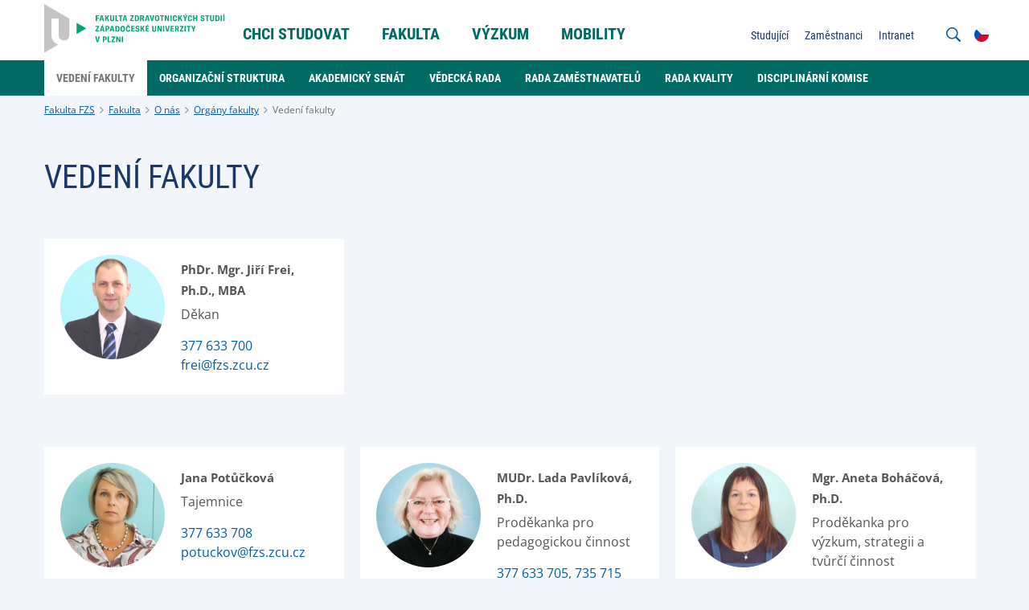

--- FILE ---
content_type: text/html;charset=UTF-8
request_url: https://www.fzs.zcu.cz/cs/Faculty/About-us/faculty-management/index.html
body_size: 4821
content:
<!DOCTYPE html>
<html lang="cs">
<head>
	<meta charset="UTF-8">
<meta name="viewport" content="width=device-width, initial-scale=1">
<meta name="robots" content="index, follow">
<link rel="canonical" href="https://www.fzs.zcu.cz/cs/Faculty/About-us/faculty-management/index.html"><title>Vedení fakulty</title>

	<link rel="apple-touch-icon" sizes="180x180" href="/apple-touch-icon.png">
<link rel="icon" type="image/png" sizes="32x32" href="/favicon-32x32.png">
<link rel="icon" type="image/png" sizes="16x16" href="/favicon-16x16.png">
<link rel="icon" href="/favicon.ico"><link href="/system/modules/cz.zcu.civ.web/resources/css/blocks.css" rel="stylesheet" type="text/css" nonce="gb4Tnr2O0nmIu2yjOOD2uhJX8UNvWSx9jWe7FkYuDeI="/>
<link href="/system/modules/cz.zcu.civ.web/resources/css/fonts.css" rel="stylesheet" type="text/css" nonce="gb4Tnr2O0nmIu2yjOOD2uhJX8UNvWSx9jWe7FkYuDeI="/>
<link href="/system/modules/cz.zcu.civ.web/resources/css/zcu.css" rel="stylesheet" type="text/css" nonce="gb4Tnr2O0nmIu2yjOOD2uhJX8UNvWSx9jWe7FkYuDeI="/>
<link href="/system/modules/cz.zcu.civ.web/resources/css/typography.css" rel="stylesheet" type="text/css" nonce="gb4Tnr2O0nmIu2yjOOD2uhJX8UNvWSx9jWe7FkYuDeI="/>
<link href="/system/modules/cz.zcu.civ.web/resources/css/mobile-menu.css" rel="stylesheet" type="text/css" nonce="gb4Tnr2O0nmIu2yjOOD2uhJX8UNvWSx9jWe7FkYuDeI="/>
<link href="/system/modules/cz.zcu.civ.web/resources/css/color.css" rel="stylesheet" type="text/css" nonce="gb4Tnr2O0nmIu2yjOOD2uhJX8UNvWSx9jWe7FkYuDeI="/>
<link href="/system/modules/cz.zcu.civ.web/resources/css/responsive-flexoo.css" rel="stylesheet" type="text/css" nonce="gb4Tnr2O0nmIu2yjOOD2uhJX8UNvWSx9jWe7FkYuDeI="/>
<link href="/system/modules/cz.zcu.civ.web/resources/css/fixed-width.css" rel="stylesheet" type="text/css" nonce="gb4Tnr2O0nmIu2yjOOD2uhJX8UNvWSx9jWe7FkYuDeI="/>
<link href="/system/modules/cz.zcu.civ.web/resources/css/keyboard.css" rel="stylesheet" type="text/css" nonce="gb4Tnr2O0nmIu2yjOOD2uhJX8UNvWSx9jWe7FkYuDeI="/>
<link href="/system/modules/cz.zcu.civ.web/resources/css/cookieconsent.css" rel="stylesheet" type="text/css" nonce="gb4Tnr2O0nmIu2yjOOD2uhJX8UNvWSx9jWe7FkYuDeI="/>
<link href="/cs/assets/custom.css" rel="stylesheet" type="text/css" nonce="gb4Tnr2O0nmIu2yjOOD2uhJX8UNvWSx9jWe7FkYuDeI="/>
<script src="/system/modules/cz.zcu.civ.web/resources/js/jquery-3.7.0.min.js" type="text/javascript" nonce="gb4Tnr2O0nmIu2yjOOD2uhJX8UNvWSx9jWe7FkYuDeI="></script>
	<script src="/system/modules/cz.zcu.civ.web/resources/js/menu/menu-min.js" type="text/javascript" nonce="gb4Tnr2O0nmIu2yjOOD2uhJX8UNvWSx9jWe7FkYuDeI="></script>
	<script src="/system/modules/cz.zcu.civ.web/resources/js/jquery-ui.min.js" type="text/javascript"  nonce="gb4Tnr2O0nmIu2yjOOD2uhJX8UNvWSx9jWe7FkYuDeI="></script>
<script src="/system/modules/cz.zcu.civ.web/resources/js/jquery.animateNumber.min.js" type="text/javascript" nonce="gb4Tnr2O0nmIu2yjOOD2uhJX8UNvWSx9jWe7FkYuDeI="></script>
<script src="/system/modules/cz.zcu.civ.web/resources/js/expandCategory.min.js" type="text/javascript" nonce="gb4Tnr2O0nmIu2yjOOD2uhJX8UNvWSx9jWe7FkYuDeI="></script>
<script src="/system/modules/cz.zcu.civ.web/resources/js/setProjects.min.js" type="text/javascript" nonce="gb4Tnr2O0nmIu2yjOOD2uhJX8UNvWSx9jWe7FkYuDeI="></script>
<script src="/system/modules/cz.zcu.civ.web/resources/js/custom.min.js" type="text/javascript" nonce="gb4Tnr2O0nmIu2yjOOD2uhJX8UNvWSx9jWe7FkYuDeI="></script>
<script src="/system/modules/cz.zcu.civ.web/resources/js/loading.min.js" type="text/javascript" nonce="gb4Tnr2O0nmIu2yjOOD2uhJX8UNvWSx9jWe7FkYuDeI="></script>
<script src="/system/modules/cz.zcu.civ.web/resources/js/keyboard.min.js" type="text/javascript" nonce="gb4Tnr2O0nmIu2yjOOD2uhJX8UNvWSx9jWe7FkYuDeI="></script>
<script src="/system/modules/cz.zcu.civ.web/resources/js/search.min.js" type="text/javascript" nonce="gb4Tnr2O0nmIu2yjOOD2uhJX8UNvWSx9jWe7FkYuDeI="></script>
<script src="/system/modules/cz.zcu.civ.web/resources/js/utils.min.js" type="text/javascript" nonce="gb4Tnr2O0nmIu2yjOOD2uhJX8UNvWSx9jWe7FkYuDeI="></script>
	<script src="/system/modules/cz.zcu.civ.web/resources/js/menu/MenubarItemLinks.min.js" type="text/javascript" nonce="gb4Tnr2O0nmIu2yjOOD2uhJX8UNvWSx9jWe7FkYuDeI="></script>
<script src="/system/modules/cz.zcu.civ.web/resources/js/menu/MenubarLinks.min.js" type="text/javascript" nonce="gb4Tnr2O0nmIu2yjOOD2uhJX8UNvWSx9jWe7FkYuDeI="></script>
<script src="/system/modules/cz.zcu.civ.web/resources/js/menu/PopupMenuItemLinks.min.js" type="text/javascript" nonce="gb4Tnr2O0nmIu2yjOOD2uhJX8UNvWSx9jWe7FkYuDeI="></script>
<script src="/system/modules/cz.zcu.civ.web/resources/js/menu/PopupMenuLinks.min.js" type="text/javascript" nonce="gb4Tnr2O0nmIu2yjOOD2uhJX8UNvWSx9jWe7FkYuDeI="></script>
<script src="/system/modules/cz.zcu.civ.web/resources/js/iframemanager.min.js" type="text/javascript" defer nonce="gb4Tnr2O0nmIu2yjOOD2uhJX8UNvWSx9jWe7FkYuDeI="></script>


<script src="/system/modules/cz.zcu.civ.web/resources/js/people.min.js" nonce="gb4Tnr2O0nmIu2yjOOD2uhJX8UNvWSx9jWe7FkYuDeI="></script></head>

<body class="fzs color-menu">

<!-- Google Tag Manager -->
        <script type="text/plain" data-cookiecategory="targeting" nonce="gb4Tnr2O0nmIu2yjOOD2uhJX8UNvWSx9jWe7FkYuDeI=">
            (function(w,d,s,l,i){w[l]=w[l]||[];w[l].push(
            {'gtm.start': new Date().getTime(),
            event:'gtm.js'});
            var f=d.getElementsByTagName(s)[0],
            j=d.createElement(s),
            dl=l!='dataLayer'?'&l='+l:'';
            j.async=true;
            j.src='https://www.googletagmanager.com/gtm.js?id='+i+dl;f.parentNode.insertBefore(j,f);
            })(window,document,'script','dataLayer','GTM-WTR6LJTS');</script>
        <!-- End Google Tag Manager -->

    <script type="text/javascript" defer nonce="gb4Tnr2O0nmIu2yjOOD2uhJX8UNvWSx9jWe7FkYuDeI=">
        let nonce = "gb4Tnr2O0nmIu2yjOOD2uhJX8UNvWSx9jWe7FkYuDeI=";
        let CC_CATEGORIES = [
            "necessary",
            "targeting", 
        ];
        let CC_COOKIE_TYPES = [
            "gtm", 
        ];
        let CC_PRIVACY_POLICY_URL;
        
        CC_PRIVACY_POLICY_URL = 'https://www.zcu.cz/cs/University/GDPR/safety.html';
        
        let CC_CONTACT_URL;
        
        CC_CONTACT_URL = 'https://www.zcu.cz/cs/University/GDPR/index.html';
        </script>


    <script src="/system/modules/cz.zcu.civ.web/resources/js/cookieconsent.min.js"
            type="text/javascript" defer nonce="gb4Tnr2O0nmIu2yjOOD2uhJX8UNvWSx9jWe7FkYuDeI="></script>
    <script src="/system/modules/cz.zcu.civ.web/resources/js/cookieconsent-init.min.js"
            type="text/javascript" defer nonce="gb4Tnr2O0nmIu2yjOOD2uhJX8UNvWSx9jWe7FkYuDeI="></script>
<header>
	<section id="Menu" class="menu block" aria-label="Menu">
		<div class="content-width">
			<div class="module size-200px logo-module">
				<div class="element logo">
					<div class="item">
						<div class="atom">
							<a href="/cs/">
								<img src="/cs/assets/logo.svg" alt="FZS logo" class="big">
								<img src="/cs/assets/logo-small.svg" alt="" class="small">
							</a>
						</div>
					</div>
				</div>
			</div>

			<nav class="module size-50 primary-nav" aria-label="Hlavní menu">
		<ul id="menu-primary-menu" class="element type-menu horizontal navigation-primary align-center" role="menubar" aria-label="Hlavní menu">

				<li class="item parent" role="none">

								<a href="/cs/Admission/" class="text-edit" role="menuitem" aria-haspopup="true" aria-expanded="false" tabindex="0">
									Chci Studovat</a>
							<ul class="navigation-primary-submenu" role="menu" aria-label="Chci Studovat">
									<li role="none">
											<a href="/cs/Admission/Bachelor-studies/" class="head-base-default" target="_self" role="menuitem" tabindex="-1">
												
















    
    
        Bakalářské studium
    
    
</a>
										</li>
									<li role="none">
											<a href="/cs/links/e-prijimacky_hlavni_odkaz" class="head-base-default" target="_self" role="menuitem" tabindex="-1">
												
















    
        E-přihláška
    
    
    
</a>
										</li>
									<li role="none">
											<a href="/cs/Admission/Prijimaci_rizeni/" class="head-base-default" target="_self" role="menuitem" tabindex="-1">
												
















    
        Přijímací řízení
    
    
    
</a>
										</li>
									<li role="none">
											<a href="/cs/Admission/More-studies/" class="head-base-default" target="_self" role="menuitem" tabindex="-1">
												
















    
    
        Další vzdělávání
    
    
</a>
										</li>
									</ul>
							</li>
					<li class="item parent" role="none">

								<a href="/cs/Faculty/" class="text-edit" role="menuitem" aria-haspopup="true" aria-expanded="false" tabindex="-1">
									Fakulta</a>
							<ul class="navigation-primary-submenu" role="menu" aria-label="Fakulta">
									<li role="none">
											<a href="/cs/Faculty/About-us/" class="head-base-default" target="_self" role="menuitem" tabindex="-1">
												
















    
    
        O nás
    
    
</a>
										</li>
									<li role="none">
											<a href="/cs/Faculty/Contact/" class="head-base-default" target="_self" role="menuitem" tabindex="-1">
												
















    
    
        Kontakty
    
    
</a>
										</li>
									<li role="none">
											<a href="/cs/Faculty/Departments/" class="head-base-default" target="_self" role="menuitem" tabindex="-1">
												
















    
    
        Katedry a pracoviště
    
    
</a>
										</li>
									<li role="none">
											<a href="/cs/Faculty/Life_on_the_faculty/" class="head-base-default" target="_self" role="menuitem" tabindex="-1">
												
















    
        Život na fakultě
    
    
    
</a>
										</li>
									<li role="none">
											<a href="/cs/Faculty/Departments/professional_experience/index.html" class="head-base-default" target="_self" role="menuitem" tabindex="-1">
												
















    
        Oddělení zdravotnické praxe
    
    
    
</a>
										</li>
									<li role="none">
											<a href="/cs/Faculty/Departments/study_department/" class="head-base-default" target="_self" role="menuitem" tabindex="-1">
												
















    
        Studijní oddělení
    
    
    
</a>
										</li>
									<li role="none">
											<a href="/cs/Faculty/Official-notice-board/" class="head-base-default" target="_self" role="menuitem" tabindex="-1">
												
















    
    
        Úřední deska
    
    
</a>
										</li>
									<li role="none">
											<a href="/cs/Faculty/Important-documents/" class="head-base-default" target="_self" role="menuitem" tabindex="-1">
												
















    
    
        Důležité dokumenty
    
    
</a>
										</li>
									</ul>
							</li>
					<li class="item parent" role="none">

								<a href="/cs/Research/" class="text-edit" role="menuitem" aria-haspopup="true" aria-expanded="false" tabindex="-1">
									Výzkum</a>
							<ul class="navigation-primary-submenu" role="menu" aria-label="Výzkum">
									<li role="none">
											<a href="/cs/Research/Science_on_FZS" class="head-base-default" target="_self" role="menuitem" tabindex="-1">
												
















    
        Věda na FZS
    
    
    
</a>
										</li>
									<li role="none">
											<a href="/cs/Research/Research_teams" class="head-base-default" target="_self" role="menuitem" tabindex="-1">
												
















    
        Výzkumné týmy
    
    
    
</a>
										</li>
									<li role="none">
											<a href="/cs/Research/Collaboration_in_science" class="head-base-default" target="_self" role="menuitem" tabindex="-1">
												
















    
        Spolupráce ve vědě
    
    
    
</a>
										</li>
									<li role="none">
											<a href="/cs/Research/Project_department/" class="head-base-default" target="_self" role="menuitem" tabindex="-1">
												
















    
        Projektové oddělení
    
    
    
</a>
										</li>
									<li role="none">
											<a href="/cs/Research/Simulation_center" class="head-base-default" target="_self" role="menuitem" tabindex="-1">
												
















    
        Simulační centrum
    
    
    
</a>
										</li>
									<li role="none">
											<a href="/cs/Research/Educational-Equipment.html" class="head-base-default" target="_self" role="menuitem" tabindex="-1">
												
















    
        Výukové vybavení
    
    
    
</a>
										</li>
									<li role="none">
											<a href="/cs/links/fzs_publications" class="head-base-default" target="_self" role="menuitem" tabindex="-1">
												
















    
        Publikační činnost
    
    
    
</a>
										</li>
									</ul>
							</li>
					<li class="item parent" role="none">

								<a href="/cs/Partnership/" class="text-edit" role="menuitem" aria-haspopup="true" aria-expanded="false" tabindex="-1">
									Mobility</a>
							<ul class="navigation-primary-submenu" role="menu" aria-label="Mobility">
									<li role="none">
											<a href="/cs/Partnership/Erasmus/" class="head-base-default" target="_self" role="menuitem" tabindex="-1">
												
















    
        Erasmus+
    
    
    
</a>
										</li>
									<li role="none">
											<a href="/cs/Partnership/Inter_Freemover/" class="head-base-default" target="_self" role="menuitem" tabindex="-1">
												
















    
        Inter/Freemover
    
    
    
</a>
										</li>
									<li role="none">
											<a href="/cs/Partnership/best" class="head-base-default" target="_self" role="menuitem" tabindex="-1">
												
















    
        BE&amp;ST
    
    
    
</a>
										</li>
									<li role="none">
											<a href="/cs/Partnership/partners" class="head-base-default" target="_self" role="menuitem" tabindex="-1">
												
















    
        Partneři
    
    
    
</a>
										</li>
									<li role="none">
											<a href="/en/Partnership/International_students" class="head-base-default" target="_self" role="menuitem" tabindex="-1">
												
















    
        International students
    
    
    
</a>
										</li>
									<li role="none">
											<a href="/cs/Partnership/our_czech_students_abroad" class="head-base-default" target="_self" role="menuitem" tabindex="-1">
												
















    
        Naši studenti v zahraničí
    
    
    
</a>
										</li>
									<li role="none">
											<a href="/cs/Partnership/our_international_students" class="head-base-default" target="_self" role="menuitem" tabindex="-1">
												
















    
        Naši zahraniční studující
    
    
    
</a>
										</li>
									<li role="none">
											<a href="/cs/Partnership/visiting_professors" class="head-base-default" target="_self" role="menuitem" tabindex="-1">
												
















    
        Visitors and Visiting professors
    
    
    
</a>
										</li>
									<li role="none">
											<a href="/cs/Partnership/study_abroad" class="head-base-default" target="_self" role="menuitem" tabindex="-1">
												
















    
        Studium a práce v zahraničí
    
    
    
</a>
										</li>
									</ul>
							</li>
					</ul>
	</nav>

	<script type="text/javascript" nonce="gb4Tnr2O0nmIu2yjOOD2uhJX8UNvWSx9jWe7FkYuDeI=">
        var menubar1 = new Menubar(document.getElementById('menu-primary-menu'));
        menubar1.init();
	</script>
<nav class="module secondary-nav" aria-label="Sekundární menu">
            <ul class="element type-menu horizontal navigation-other align-right">
            <li class="item mobile-menu">
                <div class="text-edit">
                    <strong>
                        <img src="/system/modules/cz.zcu.civ.web/resources/img/menu.svg"
                             alt="Mobilní menu">
                        MENU</strong>
                </div>
            </li>
        </ul>

        <ul class="element type-menu vertical navigation-other align-right lang-active">
                    <li class="item lang">
                        <div class="text-edit"><img src="/system/modules/cz.zcu.civ.web/resources/img/flags/cs.svg" alt="CS">
                        </div>
                    </li>
                </ul>
                <ul class="element type-menu vertical navigation-other align-right lang-choose">
                    <li class="item lang">
                                        <a href="/en/Faculty/About-us/faculty-management/index.html" class="text-edit">
                                            <img  src="/system/modules/cz.zcu.civ.web/resources/img/flags/en.svg" alt="EN"/>
                                        </a>
                                    </li>
                                </ul>
            <ul class="element type-menu horizontal navigation-other align-right search-open">
                <li class="item search">
                    <div class="text-edit">
                        <img src="/system/modules/cz.zcu.civ.web/resources/img/search.svg"
                             alt="Vyhledávání na webu">
                    </div>
                </li>
            </ul>
            <form role="search" class="element type-menu horizontal navigation-other align-right search-input">
                <input name="q" id="q" type="search"
                       placeholder="Co chcete vyhledat?"
                       aria-label="Co chcete vyhledat?">
                <button type="submit" id="search-button"><img src="/system/modules/cz.zcu.civ.web/resources/img/search.svg"
                                                              alt="Vyhledávání na webu">
                </button>
                <div class="text-edit close"><img src="/system/modules/cz.zcu.civ.web/resources/img/close.svg"
                                                  alt="Zavřít vyhledávání">
                </div>
            </form>
        <ul id="menu-secondary-menu" class="element type-menu horizontal navigation-secondary align-right"
                        role="menubar" aria-haspopup="false"
                        aria-label="Sekundární menu">
                        <li class="item" role="none">
                                <a href="/cs/Students/" class="text-edit"
                                   target="_self" role="menuitem"
                                   tabindex="0">
                                    
















    
        Studující
    
    
    
</a>
                                </li>
                        <li class="item" role="none">
                                <a href="/cs/Employees/" class="text-edit"
                                   target="_self" role="menuitem"
                                   tabindex="-1">
                                    
















    
        Zaměstnanci
    
    
    
</a>
                                </li>
                        <li class="item" role="none">
                                <a href="/cs/links/intranet-zcu" class="text-edit"
                                   target="_self" role="menuitem"
                                   tabindex="-1">
                                    
















    
        Intranet
    
    
    
</a>
                                </li>
                        </ul>
                <script nonce="gb4Tnr2O0nmIu2yjOOD2uhJX8UNvWSx9jWe7FkYuDeI=">
            var formButton = document.querySelector("form.search-input button#search-button");
            var queryInput = document.querySelector("form.search-input input#q");
            if (formButton && queryInput) {
                formButton.onclick = function (bt) {
                    // must be used for not submitting the form
                    bt.preventDefault();

                    const url = encodeURI("https://www.google.com/search?q=site:www.fzs.zcu.cz " + queryInput.value);
                    console.info("Redirecting to: " + url);
                    window.location = url;
                }
            }

            var menubar2 = new Menubar(document.getElementById('menu-secondary-menu'));
            menubar2.init();
        </script>
    </nav>
</div>
	</section>

	<section id="Submenu" class="menu block">
			<div class="content-width">
				<nav class="module submenu-nav">
					<ul id="menu-submenu" class="element type-menu horizontal navigation-primary-submenu" role="menubar" aria-haspopup="false" aria-label="???menu.submenu.nav.aria.label???">
						<li class="item" role="none">
								<a href="/cs/Faculty/About-us/faculty-management/index.html" class="head-bold-sub active" role="menuitem" tabindex="0">
										Vedení fakulty</a>
							</li>

							<li class="item" role="none">
								<a href="/cs/Faculty/About-us/faculty-management/Organization_structure" class="head-bold-sub" role="menuitem" tabindex="-1">
										Organizační struktura</a>
							</li>

							<li class="item" role="none">
								<a href="/cs/Faculty/About-us/faculty-management/Academic-senate/" class="head-bold-sub" role="menuitem" tabindex="-1">
										Akademický senát</a>
							</li>

							<li class="item" role="none">
								<a href="/cs/Faculty/About-us/faculty-management/Scientific_council/" class="head-bold-sub" role="menuitem" tabindex="-1">
										Vědecká rada</a>
							</li>

							<li class="item" role="none">
								<a href="/cs/Faculty/About-us/faculty-management/employers_council" class="head-bold-sub" role="menuitem" tabindex="-1">
										Rada zaměstnavatelů</a>
							</li>

							<li class="item" role="none">
								<a href="/cs/Faculty/About-us/faculty-management/quality_council" class="head-bold-sub" role="menuitem" tabindex="-1">
										rada Kvality</a>
							</li>

							<li class="item" role="none">
								<a href="/cs/Faculty/About-us/faculty-management/Disciplinary_commitee" class="head-bold-sub" role="menuitem" tabindex="-1">
										Disciplinární komise</a>
							</li>

							</ul>
				</nav>
			</div>
		</section>

		<script nonce="gb4Tnr2O0nmIu2yjOOD2uhJX8UNvWSx9jWe7FkYuDeI=">
            var submenu = new Menubar(document.getElementById('menu-submenu'));
            submenu.init();
		</script>

		<section id="Breadcrumbs" class="breadcrumbs block">
	<div class="content-width">
		<div class="module">
			<ul class="element type-menu horizontal breadcrumbs">
				<li class="item">
							<a href="/cs/" class="typo-base-tiny">Fakulta FZS</a>
						</li>
					<li class="item">
							<a href="/cs/Faculty/" class="typo-base-tiny">Fakulta</a>
						</li>
					<li class="item">
							<a href="/cs/Faculty/About-us/" class="typo-base-tiny">O nás</a>
						</li>
					<li class="item">
							<a href="/cs/Faculty/About-us/faculty-management/" class="typo-base-tiny">Orgány fakulty</a>
						</li>
					<li class="item active">
					<a href="/cs/Faculty/About-us/faculty-management/index.html" class="typo-base-tiny">Vedení fakulty</a>
						</li>
			</ul>
		</div>
	</div>
</section></header><main>
	<article>
		<div  id="normalcenter" ><section class="article block">
			<div class="content-width">
				<div class="module size-100">
						<div class="element article-header">
							<div class="item align-left">
								<h2 class="head-light-large" >Vedení Fakulty</h2>
							</div>
						</div>
					</div>
				<div class="module size-100 l-100">
					<div class="element people-box large">
						<div id="c15890717-0b28-4a41-bf5d-5a309e3d1603" class="item size-33 xl-50 m-100">
								<div class="content info-box">
									<div class="photo-people-side">
										<img
												src="/cs/media/Staff/photo-staff/KOS_Frei3.jpg"
												alt="Anonymous">
									</div>
									<div class="photo-people-text">
										<h4 class="typo-bold-large" >PhDr. Mgr. Jiří Frei, Ph.D., MBA</h4>
											<p class="typo-base-default workplace" >Děkan</p>

										<p class="typo-base-default contact">
											<a href="tel:377633700" class="phone" >377 633 700</a><br>
											<a href="mailto:frei@fzs.zcu.cz" class="email" >frei@fzs.zcu.cz</a>
											</p>
										</div>

									</div>
							</div>

							</div>
				</div>
			</div>
		</section>
	<section class="article block">
			<div class="content-width">
				<div class="module size-100 l-100">
					<div class="element people-box large">
						<div id="c822e4dee-11c7-4163-83f2-9cc908274384" class="item size-33 xl-50 m-100">
								<div class="content info-box">
									<div class="photo-people-side">
										<img
												src="/cs/media/Staff/photo-staff/DFZ_potuckova3.jpg"
												alt="Anonymous">
									</div>
									<div class="photo-people-text">
										<h4 class="typo-bold-large" >Jana Potůčková</h4>
											<p class="typo-base-default workplace" >Tajemnice</p>

										<p class="typo-base-default contact">
											<a href="tel:377633708" class="phone" >377 633 708</a><br>
											<a href="mailto:potuckov@fzs.zcu.cz" class="email" >potuckov@fzs.zcu.cz</a>
											</p>
										</div>

									</div>
							</div>

							<div id="ca22c2d42-8db3-4992-b9d3-15618fde76be" class="item size-33 xl-50 m-100">
								<div class="content info-box">
									<div class="photo-people-side">
										<img
												src="/cs/media/Staff/photo-staff/Pavlikova_DFZ.jpg"
												alt="Anonymous">
									</div>
									<div class="photo-people-text">
										<h4 class="typo-bold-large" >MUDr. Lada Pavlíková, Ph.D.</h4>
											<p class="typo-base-default workplace" >Proděkanka pro pedagogickou činnost</p>

										<p class="typo-base-default contact">
											<a href="tel:377633705,735715853" class="phone" >377 633 705, 735 715 853</a><br>
											<a href="mailto:lpavliko@fzs.zcu.cz" class="email" >lpavliko@fzs.zcu.cz</a>
											</p>
										</div>

									</div>
							</div>

							<div id="ca0eff103-e3bb-4e90-9611-6c44af40da15" class="item size-33 xl-50 m-100">
								<div class="content info-box">
									<div class="photo-people-side">
										<img
												src="/cs/media/Staff/photo-staff/Bohacova_KOS.jpg"
												alt="Anonymous">
									</div>
									<div class="photo-people-text">
										<h4 class="typo-bold-large" >Mgr. Aneta Boháčová, Ph.D.</h4>
											<p class="typo-base-default workplace" >Proděkanka pro výzkum, strategii a tvůrčí činnost</p>

										<p class="typo-base-default contact">
											<a href="mailto:bohacova@fzs.zcu.cz" class="email" >bohacova@fzs.zcu.cz</a>
											</p>
										</div>

									</div>
							</div>

							<div id="c8613bb12-0306-475d-b1d4-9296d9515aec" class="item size-33 xl-50 m-100">
								<div class="content info-box">
									<div class="photo-people-side">
										<img
												src="/cs/media/Staff/photo-staff/DFZ_voltrova2.jpg"
												alt="Anonymous">
									</div>
									<div class="photo-people-text">
										<h4 class="typo-bold-large" >Mgr. Hana Voltrová</h4>
											<p class="typo-base-default workplace" >Proděkanka pro vnitřní a vnější vztahy</p>

										<p class="typo-base-default contact">
											<a href="tel:+420377633717" class="phone" >+420 377 633 717</a><br>
											<a href="mailto:hvoltrov@fzs.zcu.cz" class="email" >hvoltrov@fzs.zcu.cz</a>
											</p>
										</div>

									</div>
							</div>

							</div>
				</div>
			</div>
		</section>
	</div></article>
</main>
<footer>
	<section id="Bottom" class="bottom block">
		<div class="content-width">
			<nav class="module size-70 l-100">
	<div class="element type-menu horizontal navigation-bottom l-center">
			<div class="item">
							<div class="atom">
								<a href="/cs/Faculty/Official-notice-board/" class="text-edit head-bold-btn" target="_self">
									
















    
        Úřední deska
    
    
    
</a>
							</div>
						</div>
					<div class="item">
							<div class="atom">
								<a href="/cs/Faculty/Contact/maps" class="text-edit head-bold-btn" target="_self">
									
















    
        Jak nás najdete
    
    
    
</a>
							</div>
						</div>
					<div class="item">
							<div class="atom">
								<a href="/cs/Faculty/Contact/index.html" class="text-edit head-bold-btn" target="_self">
									
















    
        Kontakt
    
    
    
</a>
							</div>
						</div>
					</div>
	</nav>

<nav class="module size-30 l-100">
	<div class="element type-menu horizontal social-bottom align-right l-center">
			<div class="item">
							<div class="atom">
								<a href="https://www.facebook.com/profile.php?id=61574551840172" class="text-edit">
									<img src="/system/modules/cz.zcu.civ.web.links/resources/img/social-icons/facebook-blue.svg" alt="Facebook"/>
								</a>
							</div>
						</div>
					<div class="item">
							<div class="atom">
								<a href="https://www.youtube.com/channel/UCImXYwLxuIsbxKMaG_tAj2A/videos" class="text-edit">
									<img src="/system/modules/cz.zcu.civ.web.links/resources/img/social-icons/youtube-blue.svg" alt="Youtube"/>
								</a>
							</div>
						</div>
					<div class="item">
							<div class="atom">
								<a href="https://www.instagram.com/fzszcu/?hl=cs" class="text-edit">
									<img src="/system/modules/cz.zcu.civ.web.links/resources/img/social-icons/instagram-blue.svg" alt="Instagram"/>
								</a>
							</div>
						</div>
					<div class="item">
							<div class="atom">
								<a href="https://www.linkedin.com/company/faculty-of-health-care-studies-university-of-west-bohemia/" class="text-edit">
									<img src="/system/modules/cz.zcu.civ.web.links/resources/img/social-icons/linked-in-blue.svg" alt="LinkedIn"/>
								</a>
							</div>
						</div>
					</div>
	</nav></div>
	</section>

	<section id="Footer" class="footer block">
		<div class="content-width">
			<div class="module size-33 l-100">
				<div class="element type-menu horizontal navigation-footer l-center">
					<div class="item">
						<div class="atom">
							<div class="text-edit typo-base-small">
								<span>© ZČU 1991–Mon Nov 24 01:30:40 UTC 2025</span>
							</div>
						</div>
					</div>
				</div>
			</div>
			<div class="module size-33 l-100">
				<ul class="element type-menu lang-choose-footer align-center">
						<li class="item lang active">
								<a href="/cs/Faculty/About-us/faculty-management/index.html">
										CS</a>
							</li>
						<li class="item lang ">
								<a href="/en/Faculty/About-us/faculty-management/index.html">
										EN</a>
							</li>
						</ul>
				</div>
			<div class="module size-33 l-100">
				<div class="element type-menu horizontal navigation-footer align-right l-center">
						<div class="item">
										<div class="atom">
											<a href="/cs/Webadmin/index.html" class="text-edit typo-base-small" target="_self">
												
















    
        Správa webu
    
    
    
</a>
										</div>
									</div>
								<div class="item">
										<div class="atom">
											<a href="/cs/Cookies/index.html" class="text-edit typo-base-small" target="_self">
												
















    
        Cookies
    
    
    
</a>
										</div>
									</div>
								</div>
				</div>
		</div>

		</section>
</footer></body>
</html>

--- FILE ---
content_type: text/css;charset=UTF-8
request_url: https://www.fzs.zcu.cz/system/modules/cz.zcu.civ.web/resources/css/blocks.css
body_size: 1241
content:

div.block {
    display: inline-block;
    margin: 0;
    /*overflow: hidden;*/
    position: relative;
    width: 100%;
    margin: 0;
    min-height: 40px;
}

body {
    color: #555;
    font-size: 15px;
    background: #f2f5fa;
    font-family: 'Roboto', sans-serif;
    margin: 0;
    min-height: 100%;
}

div.content-width {
    margin: 0 auto;
    max-width: 1100px;
    padding: 35px 0;
    width: 100%;
}

div.element.group,
.full-width div.element {
    padding: 0;
}

div.content-width.full-width {
    max-width: none;
}

div.content-width.full-width .module {
    margin: 10px 0 0 0;
    padding: 0 10px;
}

div.content-width.full-width .size-100 {
    padding: 0;
}

[class*="item"] img {
    height: auto;
    width: 100%;
}

.block h1 {
    font-size: 50px;
    font-weight: 700;
    width: 100%;
}

.block h2 {
    font-size: 40px;
    font-weight: 700;
    width: 100%;
}

.block h3 {
    font-weight: 700;
    width: 100%;
}

.block .text-edit {
    margin: 0;
    /*overflow: hidden;  podivné chování výšky se tímto vyřešilo*/
    padding: 5px;
    position: relative;
}


/* Basic layout items and module */

.module {
    padding: 5px;
    box-sizing: border-box;
    flex-basis: 0;
    flex-grow: 1;
}

/* Řeší podivné zalamování sekundárního menu na fakultní šabloně UK */
.module.secondary-nav {
    padding: 5px 5px 5px 4px;
}

.full-width .module {
    padding: 0;
}

.item {
    box-sizing: border-box;
    padding: 10px;
}

.spacer {
    min-height: 20px;
}

.type-menu [class*="col-"] {
    padding: 0;
    width: auto;
}

.type-menu.horizontal {
    flex-direction: row;
}

.type-menu.vertical {
    flex-direction: column;
}

.type-menu.nobutton button,
.type-menu.nobutton .button {
    background: none;
}

[class*="col-"],
.item {
    -moz-box-flex: 1;
    flex-basis: 0;
    flex-grow: 1;
    max-width: 100%;
}

.col-1 {
    width: 100%;
    -webkit-box-flex: 0;
    -ms-flex: 0 1 100%;
    flex: 0 1 100%;
    max-width: 100%;
}

.col-2 {
    width: 50%;
    -webkit-box-flex: 0;
    -ms-flex: 0 1 50%;
    flex: 0 1 50%;
    max-width: 50%;
}

.col-3 {
    width: 33.33%;
    -webkit-box-flex: 0;
    -ms-flex: 0 1 33.33%;
    flex: 0 1 33.33%;
    max-width: 33.33%;
}

.col-4 {
    width: 25%;
    -webkit-box-flex: 0;
    -ms-flex: 0 1 25%;
    flex: 0 1 25%;
    max-width: 25%;
}

.col-5 {
    width: 20%;
    -webkit-box-flex: 0;
    -ms-flex: 0 1 20%;
    flex: 0 1 20%;
    max-width: 20%;
}

.col-6 {
    width: 16.66%;
    -webkit-box-flex: 0;
    -ms-flex: 0 1 16.66%;
    flex: 0 1 16.66%;
    max-width: 16.66%;
}

.col-7 {
    width: 14.28%;
    -webkit-box-flex: 0;
    -ms-flex: 0 1 14.28%;
    flex: 0 1 14.28%;
    max-width: 14.28%;
}

.col-8 {
    width: 12.5%;
    -webkit-box-flex: 0;
    -ms-flex: 0 1 12.5%;
    flex: 0 1 12.5%;
    max-width: 12.5%;

}

.col-9 {
    width: 11.11%;
    -webkit-box-flex: 0;
    -ms-flex: 0 1 11.11%;
    flex: 0 1 11.11%;
    max-width: 11.11%;
}

.col-10 {
    width: 10%;
    -webkit-box-flex: 0;
    -ms-flex: 0 1 10%;
    flex: 0 1 10%;
    max-width: 10%;
}

/*.item:nth-child(even) .content {
    background: rgba(255, 255, 255, 0.8);
}*/

.image {
    margin: 0;
    font-size: 0;
}

div.content {
    background: #fff none repeat scroll 0 0;
    display: block;
    margin: 0;
    overflow: hidden;
    padding: 20px 15px;
}

.element .atom {
    float: left;
}

.element.align-center .atom {
    float: none;
}

.element .group {
    overflow: hidden;
    padding: 0 5px;
    width: 100%;
    display: flex;
    -moz-box-flex: 1;
    flex-basis: 0;
    flex-grow: 1;
}

.element.align-center .group {
    margin: 0 auto;
    float: none;
}

.element.align-right .group {
    float: right;
}

.block .button,
.block .atom button,
.block .atom .date {
    background: #0491b9 none repeat scroll 0 0;
    display: inline-block;
    font-size: 14px;
    margin: 5px;
    padding: 6px 15px;
    color: #fff;
    border-radius: 3px;
    cursor: pointer;
    vertical-align: top;
    border: 1px dashed rgba(0, 0, 0, 0);
}

.block .button.style-1,
.block .atom button.style-1 {
    background: none;
    color: #0491b9;
}

.block .button.style-1,
.block .atom button.style-1 {
    padding-left: 0;
    padding-right: 0;
}

.block .atom .date {
    background: none;
    vertical-align: top;
    color: inherit;
    margin-left: 0;
    margin-right: 0;
    padding: 6px 5px;
    border-radius: 0;
}

.block .atom.large .date {
    font-size: 17px;
    padding: 12px 10px;
}

.block .large .button,
.block .atom.large button,
.block .atom.large input {
    font-size: 17px;
    padding: 12px 30px;
    border-radius: 3px;
}

.atom.image {
    overflow: hidden;
}

.align-center .content[class*="size-"] {
    margin: 0 auto;
}

.atom[class*="size-"] > * {
    width: 100%;
}

.atom[class*="size-"] {
    padding: 5px;
}

.atom.image[class*="size-"] {
    padding: 0;
}

div.content-width {
    margin: 0 auto;
    max-width: 1100px;
    padding: 35px 0;
    width: 100%;
    display: flex;
    display: -webkit-flex;
    flex-flow: row wrap;
    -webkit-flex-flow: row wrap;
    position: relative;
}

.element {
    overflow: visible;
    position: relative;
    display: flex;
    flex-flow: row wrap;
    padding: 0;
}

.atom input,
.atom textarea {
    border: 0 none;
    border-radius: 2px;
    color: #777;
    font-size: 14px;
    font-weight: 400;
    margin: 0;
    outline: medium none;
    padding: 6px 15px;
    font-family: inherit;
}

.slider.block {
    font-size: 0;
}

.slider.block .element {
    font-size: initial;
}

.align-center,
.align-center .atom > * {
    text-align: center;
}

.align-left {
    text-align: left;
}

.align-right {
    text-align: right;
}

.float-right,
.block .float-right {
    float: right;
}

.float-left,
.block .float-left {
    float: left;
}


/* experiment */

.atom.align-center[class*="size-"] {
    clear: both;
    float: none;
    margin-left: auto;
    margin-right: auto;
}

.align-center .atom.image[class*="size-"] {
    clear: both;
    float: none;
    margin-left: auto;
    margin-right: auto;
}

.element.align-right .atom[class*="size-"] {
    float: right;
}


/* experiment END */


/* Skills */

.element .icon-svg {
    width: 100%;
    margin-left: auto;
    margin-right: auto;
}

.element .content .icon-svg {
    padding: 5px 5px 15px 5px;
}

.element .content .image.icon-svg.round {
    background: #fff none repeat scroll 0 0;
    border-radius: 50rem;
    padding: 15px;
    margin-bottom: 10px;
}

.icon-svg {
    padding: 0;
}

.content.no-bg {
    background: rgba(0, 0, 0, 0) none repeat scroll 0 0;
    padding: 0;
}

* {
    box-sizing: border-box;
}

.blog .item,
.item.flex {
    display: flex;
}

.category .item {
    padding-top: 0;
    padding-bottom: 0;
    margin-top: 0;
    margin-bottom: 0;
}

/*.block {
    margin-bottom: -5px !important;
}*/

.menu .content-width {
    padding: 10px 0;
}

.type-menu .item {
    -moz-box-flex: inherit;
    flex-basis: auto;
    flex-grow: inherit;
    max-width: 100%;
    padding: 0;
}

.type-menu.align-center {
    justify-content: center;
}

.type-menu.align-right {
    justify-content: flex-end;
}

.type-menu.rounded button {
    border-radius: 10em;
}



--- FILE ---
content_type: text/css;charset=UTF-8
request_url: https://www.fzs.zcu.cz/system/modules/cz.zcu.civ.web/resources/css/mobile-menu.css
body_size: 339
content:
/*      mobileMenu      */

#offcanvas {
	padding-top:15px; 
    width: 320px;
    height: 100%;
    position: fixed;
    left: 0;
	left: -350px;
    background: #fff;
    top: 0;
    z-index: 9999;
    transition: 0.25s all ease;
}

#offcanvas.show { left: 0;}
#overlay { position:fixed; top:0; left:0;}
#overlay.show { width:100%; height:100%; background: #000; opacity:0.5; z-index:100;}

#offcanvas .type-menu .item {text-align:left;}
#offcanvas ul { list-style:none; margin-left:0; padding-left:0; padding-top:0px; padding-bottom:0; margin-top:0; margin-bottom:0;}
#offcanvas .type-menu .item{display:block; position:relative;}
#offcanvas .type-menu .item a { padding:7px 25px; font-size:19px; width:100%; display:block;}
#offcanvas .element { display:block;}
#offcanvas .type-menu .item.parent div.arrow {
    background-image: url("/system/modules/cz.zcu.civ.web/resources/img/slider-right-blue.svg");
    background-position: center center;
    background-repeat: no-repeat;
    background-size: 12px auto;
    cursor: pointer;
    height: 100%;
    position: absolute;
    right: 0;
    top: 0;
    width: 40px;
} 

#offcanvas .navigation-secondary {
    margin-top: 20px;
}

#offcanvas  .navigation-secondary a {
    color: #173868;
}

#offcanvas .navigation-primary a {
    text-transform: uppercase;
}

#offcanvas .navigation-primary-submenu { position:absolute; top:0;  z-index:9998; left:0px;   -webkit-transition: 0.5s ease-out,-webkit-transform 0.5s ease-out;
    -moz-transition: 0.5s ease-out,-moz-transform 0.5s ease-out;
    transition: 0.5s ease-out,transform 0.5s ease-out; opacity:1; visibility: visible;}
	
#offcanvas ul.navigation-secondary { float:none!important;   -webkit-transition: 0.5s ease-out,-webkit-transform 0.5s ease-out;    -moz-transition: 0.5s ease-out,-moz-transform 0.5s ease-out;
    transition: 0.5s ease-out,transform 0.5s ease-out;opacity:1; visibility: visible;}	

#offcanvas .navigation-primary.hidden,  #offcanvas .navigation-secondary.hidden{ -webkit-transition: 0.5s ease-out,-webkit-transform 0.5s ease-out;
    -moz-transition: 0.5s ease-out,-moz-transform 0.5s ease-out;    transition: 0.5s ease-out, transform 0.5s ease-out; opacity:0; visibility:hidden;}
	
#offcanvas #mobile-submenu .navigation-primary-submenu li.arrow-back {
    background-image: url("/system/modules/cz.zcu.civ.web/resources/img/slider-left-blue.svg");
    background-position: 27px center;
    background-repeat: no-repeat;
    background-size: 12px auto;
    height: 40px;
    padding: 7px 22px;
    width: 100%;
	cursor: pointer;
}

#offcanvas #mobile-submenu .navigation-primary-submenu li.arrow-back:hover {
    background-color: #eee;
}
	
#offcanvas #mobile-submenu { position:absolute; top:7px; width:100%;}
#offcanvas #mobile-submenu .navigation-primary-submenu {left:0; padding-top:12px;-webkit-transition: 0.5s ease-out,-webkit-transform 0.5s ease-out;
    -moz-transition: 0.5s ease-out,-moz-transform 0.5s ease-out;
    transition: 0.5s ease-out,transform 0.5s ease-out; opacity:1; visibility: visible; width: 100%;}
#offcanvas #mobile-submenu .navigation-primary-submenu.hidden { left:-350px;   opacity:0;  visibility:  hidden;-webkit-transition: 0.5s ease-out,-webkit-transform 0.5s ease-out;
    -moz-transition: 0.5s ease-out,-moz-transform 0.5s ease-out;
    transition: 0.5s ease-out,transform 0.5s ease-out; }
#offcanvas #mobile-submenu .navigation-primary-submenu li{display:block; position:relative;}
#offcanvas #mobile-submenu .navigation-primary-submenu li a { padding:7px 25px; font-size:17px; width:100%; display:block; line-height:1.4; }


@media screen and (max-width: 1200px) {
	
		
	 nav.secondary-nav ul.navigation-secondary  {       display: none!important;	}
	 #Menu.menu nav.secondary-nav { flex: auto;}
}




--- FILE ---
content_type: text/css;charset=UTF-8
request_url: https://www.fzs.zcu.cz/cs/assets/custom.css
body_size: 264
content:

/* 26. 4. 2019 by zimmma - zmenseni velikosti log fakult na strance Fakulty, ustavy a pracoviste. */
div#tabs.item.vertical-tabs.ui-tabs div.content.info-box div section.article.block div.content-width div.module div.element.article-item div.item div.content.info-box img.faculty-logo {
    width: 350px;
}

.kontakty {

	font-size:18px;

}

.pokus{
line-height:1.8;


}

.ul {
  list-style: none; /* Remove default bullets */
}

.ul li::before {
  content: "\2022";  /* Add content: \2022 is the CSS Code/unicode for a bullet */
  color: green; /* Change the color */
  font-weight: bold; /* If you want it to be bold */
  display: inline-block; /* Needed to add space between the bullet and the text */
  width: 1em; /* Also needed for space (tweak if needed) */
  margin-left: -1em; /* Also needed for space (tweak if needed) */
}



.loga {
	
	width: 350px;

}

.text {
	background-color: red;
	font-size: 10px;
	text-decoration: underline;

}

.loga_2 {
	
	width: 340px;

}

.loga_3 {
	
	width: 492px;

}

.loga_4 {
	
	width: 225px;
}

/* loga_5 pro vlajky*/
.loga_5 {
	
	width: 100px;
}

/* loga_6 pro logo univerzity 250px*/
.loga_6 {
	
	width: 250px;
}

.tabulka_2 {

border-collapse: collapse;

}

.td_2 {
border-top: 1pt solid windowtext; 
border-bottom: 1pt solid windowtext; 
border-left: 1pt solid windowtext;
border-right: 1pt solid windowtext;
text-align: center;
}

.vlevo {
	
	text-align:left;

}

.vpravo {
	
	text-align:right;

}


.tabulka{
width:35%;
}

.sirka_td{

	width:65%;

}

.google-maps {
        position: relative;
        padding-bottom: 75%;
        height: 0;
        overflow: hidden;
    }
 .google-maps iframe {
        position: absolute;
        top: 0;
        left: 0;
        width: 100%;
        height: 100%;
}







--- FILE ---
content_type: text/javascript;charset=UTF-8
request_url: https://www.fzs.zcu.cz/system/modules/cz.zcu.civ.web/resources/js/people.min.js
body_size: 25027
content:
let tagText=[{key:"zcu",value:"ZČU"},{key:"fav",value:"FAV"},{key:"fdu",value:"FDU"},{key:"fek",value:"FEK"},{key:"fel",value:"FEL"},{key:"ff",value:"FF"},{key:"fpe",value:"FPE"},{key:"fpr",value:"FPR"},{key:"fst",value:"FST"},{key:"fzs",value:"FZS"},{key:"ujp",value:"UJP"},{key:"ntc",value:"NTC"},{key:"ntis",value:"NTIS"},{key:"book",value:"Knihovna"}],tagCss=[{key:"zcu",value:"zcu"},{key:"fav",value:"fav"},{key:"fdu",value:"fdu"},{key:"fek",value:"fek"},{key:"fel",value:"fel"},{key:"ff",value:"ff"},{key:"fpe",value:"fpe"},{key:"fpr",value:"fpr"},{key:"fst",value:"fst"},{key:"fzs",value:"fzs"},{key:"ujp",value:"ujp"},{key:"ntc",value:"ntc"},{key:"ntis",value:"ntis"},{key:"book",value:"book"}];const fullPeopleLinkBase="https://www.zcu.cz/cs/Employees/person.html?personId=";function getDayLocalizationString(e){switch(e){case 1:return"contOHDayMonday";case 2:return"contOHDayTuesday";case 3:return"contOHDayWednesday";case 4:return"contOHDayThursday";case 5:return"contOHDayFriday";case 6:return"contOHDaySaturday";case 7:return"contOHDaySunday"}}let projectsOffset=0,publicationsOffset=0,firstPublications=!0,firstProjects=!0,mainPersonInfoProcessed=!1,showPublications=!1,showProjects=!1;function getTagText(e){if(e==null)return"ZČU";let t=tagText.filter(t=>t.key===e.toLowerCase());return t.length===0?"ZČU":t[0].value}function getTagCss(e){if(e==null)return"zcu";let t=tagCss.filter(t=>t.key===e.toLowerCase());return t.length===0?"zcu":t[0].value}function DrawPeopleCard(e,t="cs",n,s,o){let a=e.querySelector(".photo-people-side img");a?(a.src=n.photoUrl,a.alt=n.name):console.error("Can't find photo img tag.");let i=e.querySelector("div.photo-people-text h4");if(i)if(o){i.innerText="";const e=document.createElement("a");e.href=fullPeopleLinkBase+n.croId,e.innerText=n.name,i.appendChild(e)}else i.innerText=n.name;else console.error("Can't find name h4 tag.");if(s){let t=e.querySelector("div.photo-people-text p.workplace");t?n.mainWorkplace?t.innerText=n.mainWorkplace.fullname:t.remove():console.error("Can't find workplace p tag.")}let r=e.querySelector("div.photo-people-text p.contact");if(r){let e=r.querySelector("a.phone");if(e)if(n.preferredPhone){let t=n.preferredPhone.number;n.preferredPhone.isPhone?(e.innerText=getFormattedPhoneNumber(getRawUwbPhoneNumber(t)),e.href=getLinkPhoneNumber(getRawUwbPhoneNumber(t))):n.preferredPhone.isFax?(e.innerText="",e.remove()):(e.innerText=getFormattedPhoneNumber(t),e.href=getLinkPhoneNumber(t))}else e.remove();else console.error("Can't find phone span tag.");let t=r.querySelector("a.email");t?(t.href=`mailto:${n.mail}`,t.innerText=n.mail):console.error("Can't find mail a tag.")}else console.error("Can't find contact p tag.");let c=e.querySelector("div.photo-others");c?c.remove():console.log("Can't find others div. Skipping this part...")}function getPeopleCard(e,t=!1,n="cs",s=!0,o,i){setLoading(e,n);let r=`${globalUrlOrigin}/person/data/person/`,a;i?a=`${r}${i}?lang=${n}`:o?a=`${r}${o}?isUid=true&lang=${n}`:a=r;let c=document.querySelector(e);if(c==null){console.error("Error when displaying: can't find parent div for inserting person info."),hideLoading(e);return}console.log("Sending URL: "+a),$.getJSON(a).done(function(o){hideLoading(e),DrawPeopleCard(c,n,o,s,t)}).fail(function(t){console.error("Bad status: "+t.status),hideLoading(e,getLocalizedString(n,"cardRetrieveError"))})}function drawPeopleBoxAside(e,t){let a=e.querySelector("aside.module div.content.info-box");if(a)for(const e of t.workplaces){let o=getTagCss(e.abbreviation);(!e.abbreviation||o=="zcu"&&e.abbreviation.toLowerCase()!="zcu")&&(o=getTagCss(e.parentAbbreviation));let n=e.abbreviation;if(n||(n=e.parentAbbreviation),!n)continue;let s=document.createElement("div");s.className="atom faculty-tag primary-"+o+" head-bold-active",s.innerText=n,s.title=e.fullname,a.insertBefore(s,a.firstChild)}else console.error("Can't find parent div tag for workplace tags.");let m=e.querySelector("#aside-email > div:nth-child(2)");if(m){let e=document.createElement("a");e.href=`mailto:${t.mail}`,e.innerText=t.mail,m.appendChild(e)}else console.error("Can't find email div tag");let n=t.preferredPhone,r=e.querySelector("#aside-room > div:nth-child(2)");r?n&&n.roomInfo&&n.roomInfo.building?r.innerText=n.roomInfo.building+"-"+n.roomInfo.roomNumber:r.parentElement.remove():console.error("Can't find room div tag");let s=e.querySelector("#aside-address > a.value");if(s)if(n&&n.roomInfo&&n.roomInfo.address){let e=n.roomInfo.gps;e&&e.longitude&&e.latitude&&(s.href=`https://www.openstreetmap.org/directions?to=${e.latitude}%2C${e.longitude}#map=19/${e.latitude}/${e.longitude}`),s.innerText=n.roomInfo.address}else s.parentElement.remove();else console.error("Can't find address a tag");let c=e.querySelector("#aside-phone > div:nth-child(2)");if(c){let e=c.parentElement;if(n){let o=n.number,s=document.createElement("a");n.isPhone?(s.innerText=getFormattedPhoneNumber(getRawUwbPhoneNumber(o)),s.href=getLinkPhoneNumber(getRawUwbPhoneNumber(o))):t.phones[0].isFax?e.parentElement.removeChild(e):(s.innerText=getFormattedPhoneNumber(o),s.href=getLinkPhoneNumber(o)),s.rel="nofollow",c.appendChild(s)}else e.parentElement.removeChild(e)}else n&&console.error("Can't find phone div tag");let l=e.querySelector("#aside-researcherId > div:nth-child(2)"),o=t.researcherId;if(l){let e=l.parentElement;if(o){let e=document.createElement("a");e.innerText=o,e.href=`https://www.webofscience.com/wos/author/record/${o}`,l.appendChild(e)}else e.parentElement.removeChild(e)}else o&&console.error("Can't find researcherID div tag");let d=e.querySelector("#aside-orcid > div:nth-child(2)"),i=t.orcid;if(d){let e=d.parentElement;if(i){let e=document.createElement("a");e.innerText=i,e.href=`https://orcid.org/${i}`,d.appendChild(e)}else e.parentElement.removeChild(e)}else i&&console.error("Can't find orcid div tag");let u=e.querySelector("#aside-www > a.name"),h=t.customWeb;if(u){let e=u.parentElement;h?u.href=h:e.parentElement.removeChild(e)}else h&&console.error("Can't find personal web pages div tag")}function drawPeopleBoxTabsContact(e,t,n,s){let a=1,i=!1,o=n.querySelector(`div#tabs-${a} section.article.block div.content-width div.module div.element.article-item div.item div.content.info-box`);if(!o){console.error("Can't find tab content div tag.");return}if(e.phones.length>0){let t=document.createElement("h3");t.className=i?"head-bold-small":"head-bold-small first",i=!0,t.innerText=getLocalizedString(s,"contTitle"),o.appendChild(t);for(const t of e.phones){if(t.isFax)continue;let c=document.createElement("ul");c.className="table";let n=document.createElement("li"),i=document.createElement("div");i.className="name",i.innerText=getLocalizedString(s,"contPlace"),n.appendChild(i);let a=document.createElement("div");if(a.className="value",t.roomInfo){let e=getRoomWithAddressAsA(t.roomInfo);e&&a.appendChild(e)}n.appendChild(a),c.appendChild(n),n=document.createElement("li"),i=document.createElement("div"),i.className="name",i.innerText=getLocalizedString(s,"contPhone"),n.appendChild(i),a=document.createElement("div"),a.className="value";let r=document.createElement("a");t.isPhone?(r.innerText=getFormattedPhoneNumber(getRawUwbPhoneNumber(t.number)),r.href=getLinkPhoneNumber(getRawUwbPhoneNumber(t.number))):t.isFax||(r.innerText=getFormattedPhoneNumber(t.number),r.href=getLinkPhoneNumber(t.number)),r.rel="nofollow",a.appendChild(r),n.appendChild(a),c.appendChild(n),o.appendChild(c)}}if(e.officeHours&&e.officeHours.length>0){let t=document.createElement("h3");t.className=i?"head-bold-small":"head-bold-small first",i=!0,t.innerText=getLocalizedString(s,"contOHTitle"),o.appendChild(t);for(const i of e.officeHours){let a=document.createElement("ul");a.className="table";let n=document.createElement("li"),t=document.createElement("div");t.className="name",t.innerText=getLocalizedString(s,"contOHDay"),n.appendChild(t),t=document.createElement("div"),t.className="value",t.innerText=getLocalizedString(s,getDayLocalizationString(i.dayOfWeekNum))+", "+getLocalizedString(s,"contOHWeek"+i.weekTypeAbbreviation.toUpperCase()),n.appendChild(t),a.appendChild(n),n=document.createElement("li"),t=document.createElement("div"),t.className="name",t.innerText=getLocalizedString(s,"contOHHourInterval"),n.appendChild(t),t=document.createElement("div"),t.className="value",t.innerText=i.hourFrom+" - "+i.hourTo,n.appendChild(t),a.appendChild(n),i.note&&(n=document.createElement("li"),t=document.createElement("div"),t.className="name",t.innerText=getLocalizedString(s,"contOHNote"),n.appendChild(t),t=document.createElement("div"),t.className="value",t.innerText=i.note,n.appendChild(t),a.appendChild(n)),o.appendChild(a)}}if(e.personalNote){let t=document.createElement("h3");t.className=i?"head-bold-small":"head-bold-small first",i=!0,t.innerText=getLocalizedString(s,"contNote"),o.appendChild(t);let n=document.createElement("p");n.innerText=e.personalNote,o.appendChild(n)}if(!e.phones&&!e.officeHours&&!e.personalNote){let e=t.querySelector("li a#contacts").parentElement;e?e.remove():console.error("Can't find tab li div tag to remove it");let s=n.querySelector(`div#tabs-${a}`);s?s.remove():console.error("Can't find tab content div tag to remove it")}}function drawDataCvPart(e,t,n,s){if(e&&e.length>0){let o=document.createElement("h4");o.className="head-bold-tiny",o.innerText=s,t.appendChild(o);let i=document.createElement("ul");i.className="table";for(const t of e){if(t.lang!=n)continue;let s=document.createElement("li");if(t.start)if(t.end){let e=document.createElement("div");e.className="name",e.innerText=`${t.start} ${getLocalizedString(n,"cvTimeSeparator")} ${t.end}`,s.appendChild(e);let o=document.createElement("div");o.className="value",o.innerText=t.str,s.appendChild(o)}else{let e=document.createElement("div");e.className="name",e.innerText=`${getLocalizedString(n,"cvSince")} ${t.start}`,s.appendChild(e);let o=document.createElement("div");o.className="value",o.innerText=t.str,s.appendChild(o)}else if(t.end){let e=document.createElement("div");e.className="name",e.innerText=`${getLocalizedString(n,"cvUntil")} ${t.end}`,s.appendChild(e);let o=document.createElement("div");o.className="value",o.innerText=t.str,s.appendChild(o)}else{let e=document.createElement("div");e.innerText=t.str,s.appendChild(e)}i.appendChild(s)}t.appendChild(i)}}function drawPeopleBoxTabsCurriculum(e,t,n,s){let o=2,i=Object.values(e.cv).reduce((e,t)=>e+t.length,0);if(i>0){let r=!1,c=t.querySelector("li a#curriculum"),i=n.querySelector(`div#tabs-${o} section.article.block div.content-width div.module div.element.article-item div.item div.content.info-box`);if(!i){console.error("Can't find tab content div tag.");return}let a=document.createElement("h3");a.className=r?"head-bold-small":"head-bold-small first",r=!0,a.innerText=getLocalizedString(s,"cvTitle"),i.appendChild(a),drawDataCvPart(e.cv.basicInformation,i,s,getLocalizedString(s,"cvZakladni")),drawDataCvPart(e.cv.qualifications,i,s,getLocalizedString(s,"cvVzdelani")),drawDataCvPart(e.cv.employments,i,s,getLocalizedString(s,"cvZamestnani")),drawDataCvPart(e.cv.pedagogicalActivities,i,s,getLocalizedString(s,"cvPedCinnost")),drawDataCvPart(e.cv.scienceActivities,i,s,getLocalizedString(s,"cvVedCinnost")),drawDataCvPart(e.cv.residencies,i,s,getLocalizedString(s,"cvOdbStaze")),drawDataCvPart(e.cv.universityActivities,i,s,getLocalizedString(s,"cvUniAktivity")),drawDataCvPart(e.cv.nonUniversityActivities,i,s,getLocalizedString(s,"cvMimoAktivity")),drawDataCvPart(e.cv.chosenProjects,i,s,getLocalizedString(s,"cvProjekty")),drawDataCvPart(e.cv.chosenPublications,i,s,getLocalizedString(s,"cvPublikace")),drawDataCvPart(e.cv.other,i,s,getLocalizedString(s,"cvOstatni"))}else{let e=t.querySelector("li a#curriculum").parentElement;e?e.remove():console.error("Can't find tab li div tag to remove it");let s=n.querySelector(`div#tabs-${o}`);s?s.remove():console.error("Can't find tab content div tag to remove it")}}function drawPeopleBoxTabsCourses(e,t,n,s){let o=5;if(e.courses.length){let t=n.querySelector(`div#tabs-${o} section.article.block div.content-width div.module div.element.article-item div.item div.content.info-box`);if(!t){console.error("Can't find tab content div tag.");return}let i=document.createElement("h3");i.className="head-bold-small first",i.innerText=getLocalizedString(s,"courseTitle"),t.appendChild(i);let a=document.createElement("ul");a.className="table";for(const t of e.courses){let n=document.createElement("li"),s=document.createElement("div");s.className="name",s.innerText=`${t.department}/${t.course}`,n.appendChild(s);let o=document.createElement("div");o.className="value",o.innerText=t.fullName,n.appendChild(o),a.appendChild(n)}t.appendChild(a)}else{let e=t.querySelector("li a#courses").parentElement;e?e.remove():console.error("Can't find tab li div tag to remove it");let s=n.querySelector(`div#tabs-${o}`);s?s.remove():console.error("Can't find tab content div tag to remove it")}}function drawPeopleBoxTabs(e,t,n="cs"){let s=e.querySelector("div.content-width div.module div.element.article-item div.uwb-tabs.item ul.horizontal-tabs"),o=e.querySelector("div.content-width div.module div.element.article-item div.uwb-tabs.item");drawPeopleBoxTabsContact(t,s,o,n),drawPeopleBoxTabsCurriculum(t,s,o,n),drawPeopleBoxTabsCourses(t,s,o,n)}function DrawPeopleBox(e,t,n){let i=e.querySelector("section.article.block div.content-width div.module div.element.article-header div.item h2.head-light-large img");i?(i.src=t.photoUrl,i.alt=t.name):console.error("Can't find photo img tag."),showPublications=t.showPublications,showProjects=t.showProjects,mainPersonInfoProcessed=!0;let o=e.querySelector("h2.head-light-large");if(o){for(;o.lastChild;)o.removeChild(o.lastChild);let e=document.createTextNode(t.name);o.appendChild(i),o.appendChild(e)}else console.error("Can't find name h2 tag.");drawPeopleBoxAside(e,t),drawPeopleBoxTabs(e,t,n)}function getPeopleBox(e,t="cs",n,s){let i=e+" div.box-title div.element",a=e+" aside.box-aside div.element",r=e+" div.box-main div.element";setLoading(i,t),setLoading(a,t),setLoading(r,t);let c=`${globalUrlOrigin}/person/data/person/`,o;s?o=`${c}${s}?fullInfo=true&lang=${t}`:n?o=`${c}${n}?isUid=true&fullInfo=true&lang=${t}`:o=`${c}?lang=${t}`;let l=document.querySelector(e);if(l==null){console.error("Error when displaying: can't find parent div for inserting person info."),hideLoading(i),hideLoading(a),hideLoading(r);return}o=encodeURI(o),console.log("Sending URL: "+o),$.getJSON(o).done(function(e,n,s){hideLoading(i),hideLoading(a),hideLoading(r),DrawPeopleBox(l,e,t,s.status===206)}).fail(function(e){console.error("Bad status: "+e.status),mainPersonInfoProcessed=!0,hideLoading(i,getLocalizedString(t,"cardRetrieveError")),hideLoading(a,""),hideLoading(r,"")})}function DrawPeopleList(e,t,n){let s=e.querySelector("div.content.info-box");if(!s){console.error("Can't find content div tag for inserting a list of people");return}for(;s.lastChild;)s.removeChild(s.lastChild);let i="",o=document.createElement("ul");o.className="table";let a=n.sort((e,t)=>e.surname.localeCompare(t.surname,"cs"));for(const e of a){if(i!=e.surname.charAt(0).toUpperCase()){i=e.surname.charAt(0).toUpperCase(),o.firstChild!=null&&(s.appendChild(o),o=document.createElement("ul"),o.className="table");let t=document.createElement("h3");t.className="head-light-large",t.innerText=e.surname.charAt(0).toUpperCase()=="C"&&e.surname.charAt(1).toUpperCase()=="H"?"Ch":i,s.appendChild(t)}let r=document.createElement("li");r.className="typo-base-small";let c=document.createElement("div");c.className="name";let n=document.createElement("a");n.href=`${t}?personId=${e.croId}`,n.innerText=e.fullName,n.target="_blank",c.appendChild(n),r.appendChild(c),o.appendChild(r)}s.appendChild(o)}function getPeopleList(e,t,n="cs"){setLoading(e,n);let s=document.querySelector("div.content-width div.module form.element.type-menu.horizontal.navigation-other.align-center.search input");if(!s){console.error("Can't find input form with query string"),hideLoading(e,getLocalizedString(n,"listRetrieveError"));return}let r=removeDiacritics(s.value),c=`${globalUrlOrigin}/person/data/search/`,o;o=`${c}${r.trim()}`;let i=encodeURI(o),a=document.querySelector(e);if(a==null){console.error("Error when displaying: can't find parent div for inserting people list."),hideLoading(e);return}console.log("Sending URL: "+i),$.getJSON(i).done(function(n){hideLoading(e),DrawPeopleList(a,t,n)}).fail(function(t){console.error("Bad status: "+t.status),hideLoading(e,getLocalizedString(n,t.status==404?"listNoResultsError":"listRetrieveError"),`${e} div.item div.content.info-box`,!0)})}function removeTabAndContent(e,t,n){let s=e.querySelector(t).parentElement;s?s.remove():console.error("Can't find tab li div tag to remove it");let o=e.querySelector(n);o.remove()}function DrawPersonProjects(e,t,n,s){let o=e.querySelector("div#tabs-3");if(!o){console.error("Can't find projects content div");return}if((!n||n.length==0)&&!s){removeTabAndContent(e,"li a#projects","div#tabs-3");return}let i=o.querySelector("section.projects div.content-width div.module:nth-child(1) div.element.article-item.projects"),a=!0,r;for(const e of n){let o=new Date(e.startDate),c=new Date(e.endDate),l=document.createElement("div");l.className="item size-100 l-100";let d=document.createElement("div");d.className="content info-box";let s=document.createElement("div");s.className="group document-item item size-100";let u=document.createElement("h3");u.className="head-bold-small first",u.innerText=e.title,s.appendChild(u);let h=document.createElement("ul");h.className="table";let m=document.createElement("li"),f=document.createElement("div");f.className="name",f.innerText=getLocalizedString(t,"projectsDuration"),m.appendChild(f);let p=document.createElement("div");if(p.className="value",p.innerText=`${o.getDate()}. ${o.getMonth()+1}. ${o.getFullYear()} - ${c.getDate()}. ${c.getMonth()+1}. ${c.getFullYear()}`,m.appendChild(p),h.appendChild(m),s.appendChild(h),e.code||e.provider||e.mainSolver){let n=document.createElement("ul");if(n.className="table hide-detail invisible",e.code){let s=document.createElement("li"),o=document.createElement("div");o.className="name",o.innerText=getLocalizedString(t,"projectsProjectCode"),s.appendChild(o);let i=document.createElement("div");i.className="value",i.innerText=e.code,s.appendChild(i),n.appendChild(s)}if(e.provider){let s=document.createElement("li"),o=document.createElement("div");o.className="name",o.innerText=getLocalizedString(t,"projectsProvider"),s.appendChild(o);let i=document.createElement("div");i.className="value",i.innerText=e.provider,s.appendChild(i),n.appendChild(s)}if(e.mainSolver){let s=document.createElement("li"),o=document.createElement("div");o.className="name",o.innerText=getLocalizedString(t,"projectsMainSolver"),s.appendChild(o);let i=document.createElement("div");i.className="value",i.innerText=e.mainSolver,s.appendChild(i),n.appendChild(s)}s.appendChild(n);let o=document.createElement("div");o.className="document-button";let i=document.createElement("a");i.className="document-view btn-primary-small",i.innerText=getLocalizedString(t,"projectsShowDetail"),o.appendChild(i),s.appendChild(o)}d.appendChild(s),l.appendChild(d),i.appendChild(l),a&&(r=i.lastElementChild,a=!1)}r.scrollIntoView({behavior:"smooth",block:"start",inline:"nearest"}),setProjects()}function getPersonProjects(e,t="cs",n,s,o=5){if(!mainPersonInfoProcessed){setTimeout(getPersonProjects,500,e,t,n,s,o);return}if(!showProjects){let t=document.querySelector(e);t!=null&&removeTabAndContent(t,"li a#projects","div#tabs-3");return}let a=`${e} div#tabs-3 div.element.projects`;setLoading(a,t,!1);let l=`${globalUrlOrigin}/project/data/person/`,r;if(s)r=`${l}${s}?count=${o}&offset=${projectsOffset}&lang=${t}`;else if(n)r=`${l}${n}?useUid=true&count=${o}&offset=${projectsOffset}&lang=${t}`;else{console.error("How can I get person's projects if I don't know who it is?"),hideLoading(a,getLocalizedString(t,"projectsRetrieveError"));return}projectsOffset+=o;let d=encodeURI(r),c=document.querySelector(e);if(c==null){console.error("Error when displaying: can't find parent div for inserting person's projects."),hideLoading(a);return}let i=c.querySelector("#btn-more-projects");i&&(i.style.pointerEvents="none"),console.log("Sending URL: "+r),$.getJSON(d).done(function(e,n,s){if(hideLoading(a),s.status===204){if(i.remove(),firstProjects){removeTabAndContent(c,"li a#projects","div#tabs-3");return}return}s.status===206?i.remove():i&&(i.style.pointerEvents="visiblePainted"),DrawPersonProjects(c,t,e,s.status===204&&!firstProjects),firstProjects=!1}).fail(function(e){console.error("Bad status: "+e.status),projectsOffset-=o,hideLoading(a,getLocalizedString(t,"projectsRetrieveError"))})}function drawPublicationDetail(e,t,n,s,o=!1){if(n){let a=document.createElement("li"),r=document.createElement("div");r.className="name",r.innerText=getLocalizedString(t,s),a.appendChild(r);let i=document.createElement("div");i.className="value",o?i.innerHTML=n:i.innerText=n,a.appendChild(i),e.appendChild(a)}}function DrawPersonPublications(e,t,n,s){let a=e.querySelector("div#tabs-4 section.projects div.content-width div.module");if(!a){console.error("Can't find publications module div");return}if((!n||n.length==0)&&!s){removeTabAndContent(e,"li a#publications","div#tabs-4");return}let o,r=e.querySelector("div#tabs-4 section.projects.block div.module div.element.article-header:nth-last-child(2) div.item.align-center h2.head-light-large");r?o=parseInt(r.innerText,10):o=-1;let i=document.createElement("div");i.className="element article-item projects grid";for(const e of n){if(o!==e.year){(o!=-1||r&&r.innerText==o.toString())&&(a.appendChild(i),i=document.createElement("div"),i.className="element article-item projects table");let t=document.createElement("div");t.className="element article-header";let n=document.createElement("div");n.className="item align-center";let s=document.createElement("h2");s.className="head-light-large",s.innerText=e.year.toString(),n.appendChild(s),t.appendChild(n),a.appendChild(t),o=e.year}let d=document.createElement("div");d.className="item size-100 l-100";let u=document.createElement("div");u.className="content info-box";let c=document.createElement("div");c.className="group document-item";let h=document.createElement("h3");h.className="head-base-large first",h.innerText=e.title,c.appendChild(h);let s=document.createElement("ul");s.className="table hide-detail invisible",drawPublicationDetail(s,t,e.citations,"publicationsCitation",!0),drawPublicationDetail(s,t,e.isbnIssn,"publicationsIsbnIssn",!1),drawPublicationDetail(s,t,e.obdForm,"publicationsObdForm",!1),drawPublicationDetail(s,t,e.language,"publicationsLanguage",!1),drawPublicationDetail(s,t,e.publicationPlace,"publicationsPlace",!1),drawPublicationDetail(s,t,e.publisherName,"publicationsPublisherName",!1);let l=document.createElement("div");for(let n=0;n<e.authors.length;n++){let s=e.authors[n];if(s.authorCroId){let n=`/${t}/Employees/person.html?personId=${s.authorCroId}`,e=document.createElement("a");e.href=n,e.target="_blank",e.innerText=s.authorName,l.appendChild(e)}else l.innerHTML+=s.authorName;n!=e.authors.length-1&&(l.innerHTML+=", ")}drawPublicationDetail(s,t,l.innerHTML,"publicationsAuthors",!0),e.description&&drawPublicationDetail(s,t,e.description,"publicationsDescription",!1),c.appendChild(s);let m=document.createElement("div");m.className="document-button";let f=document.createElement("a");f.className="document-view btn-primary-small",f.innerText=getLocalizedString(t,"publicationsShowDetail"),m.appendChild(f),c.appendChild(m),u.appendChild(c),d.appendChild(u),i.appendChild(d)}a.appendChild(i),setProjects()}function getPersonPublications(e,t="cs",n,s,o=5){if(!mainPersonInfoProcessed){setTimeout(getPersonPublications,500,e,t,n,s,o);return}if(!showPublications){let t=document.querySelector(e);t!=null&&removeTabAndContent(t,"li a#publications","div#tabs-4");return}let a=`${e} div#tabs-4 div.element.publications`;setLoading(a,t);let l=`${globalUrlOrigin}/publication/data/person/`,r;if(s)r=`${l}${s}?count=${o}&offset=${publicationsOffset}&lang=${t}`;else if(n)r=`${l}${n}?useUid=true&count=${o}&offset=${publicationsOffset}&lang=${t}`;else{console.error("How can I get person's publications if I don't know who it is?"),hideLoading(a,getLocalizedString(t,"publicationsRetrieveError"));return}publicationsOffset+=o;let d=encodeURI(r),c=document.querySelector(e);if(c==null){console.error("Error when displaying: can't find parent div for inserting person's publications."),hideLoading(a);return}let i=c.querySelector("#btn-more-publications");i&&(i.style.pointerEvents="none"),console.log("Sending URL: "+r),$.getJSON(d).done(function(e,n,s){if(hideLoading(a),s.status===204){if(i.remove(),firstPublications){removeTabAndContent(c,"li a#publications","div#tabs-4");return}}else s.status===206?i.remove():i&&(i.style.pointerEvents="visiblePainted");DrawPersonPublications(c,t,e,s.status===204&&!firstPublications),firstPublications=!1}).fail(function(e){console.error("Bad status: "+e.status),hideLoading(a,getLocalizedString(t,"publicationsRetrieveError"))})}function getRoomWithAddressAsA(e){let t=document.createElement("a");if(!e||!e.building||!e.roomNumber)return null;let n,s;return e.address&&e.gps?(n=" ("+e.address+")",s=`https://www.openstreetmap.org/directions?to=${e.gps.latitude}%2C${e.gps.longitude}#map=19/${e.gps.latitude}/${e.gps.longitude}`):(n="",s="#"),t.innerText=`${e.building}-${e.roomNumber}${n}`,t.href=s,t}

--- FILE ---
content_type: image/svg+xml
request_url: https://www.fzs.zcu.cz/cs/assets/logo-small.svg
body_size: 11697
content:
<?xml version="1.0" encoding="utf-8"?>
<!-- Generator: Adobe Illustrator 15.1.0, SVG Export Plug-In . SVG Version: 6.00 Build 0)  -->
<!DOCTYPE svg PUBLIC "-//W3C//DTD SVG 1.1//EN" "http://www.w3.org/Graphics/SVG/1.1/DTD/svg11.dtd">
<svg version="1.1" id="Layer_1" xmlns="http://www.w3.org/2000/svg" xmlns:xlink="http://www.w3.org/1999/xlink" x="0px" y="0px"
	 width="49.011px" height="56.693px" viewBox="-202.119 425.999 49.011 56.693"
	 enable-background="new -202.119 425.999 49.011 56.693" xml:space="preserve">
<g>
	<polygon fill="#00A775" points="-164.352,447.802 -164.352,460.896 -153.018,454.345 	"/>
	<path fill="#C3C5C5" d="M-202.119,482.691l16.485-9.513c-4.607-1.54-7.919-4.965-7.977-10.885v-19.585h8.473v19.164
		c0.13,3.898,2.167,6.358,6.153,6.358c1.127,0,2.092-0.206,2.909-0.573l0.89-0.516c1.485-1.078,2.267-2.906,2.349-5.27v-18.959
		h0.019l-29.3-16.915V482.691L-202.119,482.691z"/>
	<path fill="#00A775" d="M-140.858,470.392h1.767l1.767-6.673h-1.532l-0.939,4.322c-0.084,0.423-0.132,0.714-0.16,1.014h-0.038
		c-0.028-0.3-0.076-0.592-0.16-1.014l-0.94-4.322h-1.532L-140.858,470.392L-140.858,470.392z M-131.415,463.72h-2.415v6.673h1.457
		v-2.471h0.968c1.363,0,2.162-0.771,2.162-2.125C-129.244,464.501-130.043,463.72-131.415,463.72L-131.415,463.72z
		 M-131.678,466.897h-0.695v-2.151h0.695c0.592,0,0.902,0.337,0.902,1.052C-130.776,466.521-131.095,466.897-131.678,466.897
		L-131.678,466.897z M-128.191,470.392h3.646v-1.222h-2.189v-5.45h-1.457L-128.191,470.392L-128.191,470.392z M-123.648,469.33
		v1.063h4.331v-1.167h-2.686l2.564-4.454v-1.051h-4.097v1.175h2.48L-123.648,469.33L-123.648,469.33z M-118.197,470.392h1.344
		v-3.477c0-0.451-0.009-0.939-0.019-1.289h0.019c0.065,0.396,0.15,0.725,0.339,1.118l1.785,3.648h1.465v-6.673h-1.333v3.252
		c0,0.449,0,0.892,0.019,1.334h-0.019c-0.075-0.461-0.169-0.771-0.329-1.109l-1.683-3.477h-1.589V470.392L-118.197,470.392z
		 M-110.283,470.392v-6.673h-1.456v6.673H-110.283L-110.283,470.392z"/>
	<path fill="#00A775" d="M-142.4,457.043v1.062h4.332v-1.165h-2.688l2.565-4.453v-1.054h-4.097v1.175h2.482L-142.4,457.043
		L-142.4,457.043z M-132.875,449.949h-1.288l-0.855,1.079h1.119L-132.875,449.949L-132.875,449.949z M-133.158,458.104h1.467
		l-1.87-6.672h-1.776l-1.879,6.672h1.466l0.376-1.551h1.841L-133.158,458.104L-133.158,458.104z M-135.122,455.51l0.469-1.965
		c0.075-0.31,0.142-0.573,0.188-0.957h0.019c0.058,0.385,0.122,0.648,0.188,0.957l0.469,1.965H-135.122L-135.122,455.51z
		 M-128.209,451.432h-2.414v6.672h1.458v-2.472h0.967c1.362,0,2.162-0.771,2.162-2.125
		C-126.039,452.213-126.839,451.432-128.209,451.432L-128.209,451.432z M-128.471,454.609h-0.695v-2.151h0.695
		c0.591,0,0.901,0.338,0.901,1.051C-127.571,454.233-127.89,454.609-128.471,454.609L-128.471,454.609z M-121.731,458.104h1.467
		l-1.87-6.672h-1.777l-1.881,6.672h1.467l0.376-1.551h1.842L-121.731,458.104L-121.731,458.104z M-123.695,455.51l0.469-1.965
		c0.075-0.31,0.141-0.573,0.188-0.957h0.02c0.056,0.385,0.122,0.648,0.188,0.957l0.468,1.965H-123.695L-123.695,455.51z
		 M-119.197,458.104h2.151c1.739,0,2.81-0.979,2.81-3.345c0-2.34-1.063-3.327-2.791-3.327h-2.17V458.104L-119.197,458.104z
		 M-117.741,457.043v-4.548h0.704c0.875,0,1.289,0.601,1.289,2.265c0,1.466-0.44,2.283-1.296,2.283H-117.741L-117.741,457.043z
		 M-110.589,458.263c1.655,0,2.649-1.004,2.649-3.494c0-2.502-0.995-3.507-2.649-3.507c-1.664,0-2.659,1.005-2.659,3.507
		C-113.247,457.259-112.252,458.263-110.589,458.263L-110.589,458.263z M-110.589,457.118c-0.731,0-1.155-0.546-1.155-2.348
		c0-1.824,0.424-2.351,1.155-2.351c0.725,0,1.138,0.526,1.138,2.351C-109.451,456.572-109.865,457.118-110.589,457.118
		L-110.589,457.118z M-102.711,449.994h-1.09l-0.544,0.669l-0.554-0.669h-1.09l0.893,1.081h1.494L-102.711,449.994L-102.711,449.994
		z M-104.326,458.263c1.399,0,2.311-0.837,2.424-2.414l-1.438-0.31c-0.066,1.137-0.405,1.55-0.979,1.55
		c-0.723,0-1.117-0.546-1.117-2.33c0-1.786,0.423-2.32,1.108-2.32c0.611,0,0.919,0.337,0.968,1.541l1.445-0.265
		c-0.037-1.635-0.949-2.445-2.406-2.445c-1.596,0-2.61,0.904-2.61,3.5C-106.929,457.398-106.018,458.263-104.326,458.263
		L-104.326,458.263z M-99.203,457.007v-1.778h2.227v-1.09h-2.227v-1.605h2.369v-1.101h-3.826v6.672h3.89v-1.098H-99.203
		L-99.203,457.007z M-93.478,458.263c1.466,0,2.312-0.865,2.312-2.076c0-0.997-0.405-1.589-1.402-1.928l-0.958-0.316
		c-0.526-0.18-0.77-0.472-0.77-0.877c0-0.423,0.311-0.703,0.799-0.703c0.575,0,1.016,0.364,1.203,1.193l1.185-0.593
		c-0.273-1.202-1.129-1.693-2.332-1.693c-1.315,0-2.246,0.726-2.246,1.946c0,0.94,0.441,1.626,1.391,1.927l0.958,0.301
		c0.553,0.169,0.732,0.433,0.732,0.884c0,0.46-0.301,0.769-0.818,0.769c-0.677,0-1.063-0.413-1.277-1.287l-1.28,0.563
		C-95.667,457.587-94.832,458.263-93.478,458.263L-93.478,458.263z M-86.609,458.104h1.617l-1.86-3.994l1.777-2.677h-1.597
		l-1.832,3.016v-3.016h-1.457v6.673h1.457v-1.945l0.639-0.986L-86.609,458.104L-86.609,458.104z M-80.459,449.949h-1.287
		l-0.855,1.079h1.118L-80.459,449.949L-80.459,449.949z M-82.478,457.007v-1.778h2.226v-1.09h-2.226v-1.605h2.368v-1.101h-3.825
		v6.672h3.89v-1.098H-82.478L-82.478,457.007z M-76.344,451.432v4.688c0,1.315,0.875,2.143,2.377,2.143
		c1.514,0,2.376-0.827,2.376-2.143v-4.688h-1.446v4.621c0,0.63-0.348,1.007-0.93,1.007s-0.919-0.377-0.919-1.007v-4.621H-76.344
		L-76.344,451.432z M-70.113,458.104h1.344v-3.477c0-0.452-0.009-0.94-0.02-1.288h0.02c0.065,0.394,0.15,0.724,0.338,1.118
		l1.786,3.646h1.466v-6.672h-1.333v3.252c0,0.45,0,0.894,0.019,1.333h-0.019c-0.075-0.46-0.168-0.769-0.329-1.108l-1.683-3.477
		h-1.589V458.104L-70.113,458.104z M-62.201,458.104v-6.672h-1.457v6.672H-62.201L-62.201,458.104z M-59.427,458.104h1.767
		l1.768-6.672h-1.532l-0.94,4.32c-0.084,0.426-0.131,0.715-0.16,1.016h-0.038c-0.028-0.301-0.075-0.59-0.161-1.016l-0.938-4.32
		h-1.533L-59.427,458.104L-59.427,458.104z M-53.421,457.007v-1.778h2.226v-1.09h-2.226v-1.605h2.367v-1.101h-3.824v6.672h3.891
		v-1.098H-53.421L-53.421,457.007z M-46.534,458.104h1.559l-1.203-2.902c0.688-0.274,1.072-0.893,1.072-1.769
		c0-1.23-0.678-2.001-2.228-2.001h-2.375v6.673h1.457v-2.639h0.731L-46.534,458.104L-46.534,458.104z M-48.252,454.514v-2.075h0.704
		c0.648,0,0.913,0.337,0.913,0.994c0,0.676-0.274,1.08-0.913,1.08L-48.252,454.514L-48.252,454.514z M-44.034,457.043v1.062h4.33
		v-1.165h-2.686l2.563-4.453v-1.054h-4.096v1.175h2.479L-44.034,457.043L-44.034,457.043z M-37.13,458.104v-6.672h-1.457v6.672
		H-37.13L-37.13,458.104z M-31.449,451.432h-4.669v1.193h1.606v5.479h1.457v-5.479h1.606V451.432L-31.449,451.432z M-28.896,458.104
		h1.466v-2.406l1.815-4.266h-1.531L-28,453.77c-0.077,0.237-0.114,0.441-0.142,0.688h-0.028c-0.028-0.245-0.074-0.45-0.14-0.688
		l-0.873-2.338h-1.533l1.822,4.266L-28.896,458.104L-28.896,458.104z"/>
	<path fill="#00A775" d="M-138.236,440.263v-1.119h-3.826v6.673h1.457v-2.828h2.218v-1.102h-2.218v-1.625L-138.236,440.263
		L-138.236,440.263z M-133.786,445.816h1.466l-1.87-6.673h-1.777l-1.879,6.673h1.466l0.375-1.552h1.843L-133.786,445.816
		L-133.786,445.816z M-135.75,443.222l0.469-1.964c0.075-0.313,0.14-0.575,0.188-0.959h0.019c0.057,0.385,0.122,0.647,0.188,0.959
		l0.469,1.964H-135.75L-135.75,443.222z M-127.898,445.816h1.616l-1.86-3.992l1.776-2.679h-1.598l-1.833,3.017v-3.017h-1.456v6.673
		h1.456v-1.944l0.639-0.989L-127.898,445.816L-127.898,445.816z M-125.309,439.144v4.691c0,1.314,0.874,2.142,2.376,2.142
		c1.513,0,2.375-0.827,2.375-2.142v-4.691h-1.445v4.623c0,0.63-0.349,1.007-0.93,1.007c-0.582,0-0.921-0.376-0.921-1.007v-4.623
		H-125.309L-125.309,439.144z M-119.079,445.816h3.647v-1.221h-2.188v-5.451h-1.457L-119.079,445.816L-119.079,445.816z
		 M-110.795,439.144h-4.67v1.193h1.607v5.479h1.457v-5.479h1.606V439.144L-110.795,439.144z M-106.714,445.816h1.466l-1.869-6.673
		h-1.777l-1.879,6.673h1.467l0.376-1.552h1.842L-106.714,445.816L-106.714,445.816z M-108.677,443.222l0.469-1.964
		c0.076-0.313,0.142-0.575,0.188-0.959h0.02c0.058,0.385,0.123,0.647,0.188,0.959l0.469,1.964H-108.677L-108.677,443.222z
		 M-101.987,444.755v1.063h4.333v-1.166h-2.688l2.565-4.453v-1.053h-4.097v1.177h2.482L-101.987,444.755L-101.987,444.755z
		 M-96.534,445.816h2.151c1.739,0,2.809-0.976,2.809-3.346c0-2.339-1.062-3.327-2.79-3.327h-2.17V445.816L-96.534,445.816z
		 M-95.078,444.755v-4.546h0.705c0.874,0,1.287,0.601,1.287,2.263c0,1.466-0.441,2.283-1.295,2.283H-95.078L-95.078,444.755z
		 M-87.162,445.816h1.559l-1.203-2.902c0.686-0.272,1.07-0.894,1.07-1.768c0-1.229-0.677-2.001-2.227-2.001h-2.375v6.673h1.456
		v-2.64h0.733L-87.162,445.816L-87.162,445.816z M-88.883,442.227v-2.077h0.705c0.649,0,0.913,0.338,0.913,0.996
		c0,0.678-0.272,1.081-0.913,1.081H-88.883L-88.883,442.227z M-80.67,445.816h1.465l-1.87-6.673h-1.777l-1.879,6.673h1.466
		l0.375-1.552h1.842L-80.67,445.816L-80.67,445.816z M-82.634,443.222l0.469-1.964c0.075-0.313,0.139-0.575,0.188-0.959h0.019
		c0.057,0.385,0.123,0.647,0.189,0.959l0.469,1.964H-82.634L-82.634,443.222z M-77.3,445.816h1.767l1.768-6.673h-1.533l-0.939,4.322
		c-0.085,0.424-0.131,0.713-0.161,1.015h-0.038c-0.027-0.302-0.075-0.591-0.16-1.015l-0.939-4.322h-1.533L-77.3,445.816
		L-77.3,445.816z M-70.546,445.976c1.655,0,2.65-1.007,2.65-3.497c0-2.499-0.996-3.504-2.65-3.504c-1.664,0-2.66,1.006-2.66,3.504
		C-73.205,444.969-72.208,445.976-70.546,445.976L-70.546,445.976z M-70.546,444.83c-0.731,0-1.156-0.544-1.156-2.351
		c0-1.821,0.424-2.348,1.156-2.348c0.724,0,1.138,0.526,1.138,2.348C-69.408,444.286-69.822,444.83-70.546,444.83L-70.546,444.83z
		 M-62.515,439.144h-4.669v1.193h1.606v5.479h1.457v-5.479h1.606V439.144L-62.515,439.144z M-61.499,445.816h1.344v-3.477
		c0-0.452-0.01-0.938-0.018-1.288h0.018c0.065,0.394,0.15,0.725,0.339,1.117l1.784,3.647h1.467v-6.673h-1.335v3.253
		c0,0.45,0,0.894,0.02,1.333h-0.02c-0.075-0.46-0.168-0.771-0.328-1.109l-1.682-3.477h-1.589V445.816L-61.499,445.816z
		 M-53.587,445.816v-6.673h-1.457v6.673H-53.587L-53.587,445.816z M-49.709,445.976c1.4,0,2.313-0.837,2.424-2.416l-1.438-0.31
		c-0.064,1.137-0.405,1.551-0.978,1.551c-0.724,0-1.118-0.545-1.118-2.33c0-1.787,0.424-2.321,1.107-2.321
		c0.612,0,0.92,0.338,0.968,1.541l1.446-0.263c-0.037-1.635-0.95-2.443-2.405-2.443c-1.597,0-2.611,0.902-2.611,3.495
		C-52.309,445.111-51.399,445.976-49.709,445.976L-49.709,445.976z M-42.685,445.816h1.617l-1.86-3.992l1.776-2.679h-1.598
		l-1.832,3.017v-3.017h-1.458v6.673h1.458v-1.944l0.64-0.989L-42.685,445.816L-42.685,445.816z M-38.348,438.741h1.117l1.025-1.08
		h-1.288L-38.348,438.741L-38.348,438.741z M-38.517,445.816h1.466v-2.407l1.813-4.266h-1.531l-0.855,2.34
		c-0.076,0.235-0.113,0.441-0.141,0.686h-0.028c-0.025-0.243-0.075-0.45-0.14-0.686l-0.875-2.34h-1.53l1.823,4.266L-38.517,445.816
		L-38.517,445.816z M-32.187,445.976c1.4,0,2.313-0.837,2.424-2.416l-1.438-0.31c-0.066,1.137-0.405,1.551-0.978,1.551
		c-0.724,0-1.117-0.545-1.117-2.33c0-1.787,0.422-2.321,1.106-2.321c0.611,0,0.92,0.338,0.968,1.541l1.446-0.263
		c-0.037-1.635-0.948-2.443-2.405-2.443c-1.597,0-2.611,0.902-2.611,3.495C-34.789,445.111-33.877,445.976-32.187,445.976
		L-32.187,445.976z M-23.709,439.144h-1.456v2.716h-1.897v-2.716h-1.457v6.673h1.457v-2.828h1.897v2.827h1.456V439.144
		L-23.709,439.144z M-17.694,445.976c1.466,0,2.311-0.865,2.311-2.077c0-0.994-0.403-1.588-1.402-1.927l-0.957-0.319
		c-0.528-0.178-0.77-0.469-0.77-0.874c0-0.422,0.31-0.705,0.798-0.705c0.575,0,1.015,0.367,1.205,1.194l1.183-0.592
		c-0.274-1.202-1.129-1.691-2.332-1.691c-1.315,0-2.244,0.724-2.244,1.945c0,0.939,0.44,1.626,1.39,1.927l0.957,0.301
		c0.555,0.169,0.733,0.431,0.733,0.883c0,0.46-0.302,0.771-0.819,0.771c-0.675,0-1.063-0.414-1.276-1.29l-1.28,0.565
		C-19.884,445.3-19.048,445.976-17.694,445.976L-17.694,445.976z M-9.881,439.144h-4.67v1.193h1.607v5.479h1.458v-5.479h1.605
		V439.144L-9.881,439.144z M-8.906,439.144v4.691c0,1.314,0.875,2.142,2.376,2.142c1.513,0,2.376-0.827,2.376-2.142v-4.691h-1.445
		v4.623c0,0.63-0.349,1.007-0.931,1.007s-0.92-0.376-0.92-1.007v-4.623H-8.906L-8.906,439.144z M-2.677,445.816h2.152
		c1.737,0,2.809-0.976,2.809-3.346c0-2.339-1.063-3.327-2.79-3.327h-2.171V445.816L-2.677,445.816z M-1.22,444.755v-4.546h0.705
		c0.875,0,1.289,0.601,1.289,2.263c0,1.466-0.442,2.283-1.295,2.283H-1.22L-1.22,444.755z M4.986,445.816v-6.673H3.531v6.673H4.986
		L4.986,445.816z M6.687,438.741h1.106l0.78-1.08H7.332L6.687,438.741L6.687,438.741z M7.955,445.816v-6.673H6.499v6.673H7.955
		L7.955,445.816z"/>
</g>
</svg>


--- FILE ---
content_type: image/svg+xml
request_url: https://www.fzs.zcu.cz/cs/assets/logo.svg
body_size: 11339
content:
<?xml version="1.0" encoding="utf-8"?>
<!-- Generator: Adobe Illustrator 15.1.0, SVG Export Plug-In . SVG Version: 6.00 Build 0)  -->
<!DOCTYPE svg PUBLIC "-//W3C//DTD SVG 1.1//EN" "http://www.w3.org/Graphics/SVG/1.1/DTD/svg11.dtd">
<svg version="1.1" id="Layer_1" xmlns="http://www.w3.org/2000/svg" xmlns:xlink="http://www.w3.org/1999/xlink" x="0px" y="0px"
	 width="239.773px" height="67.691px" viewBox="0 0 239.773 67.691" enable-background="new 0 0 239.773 67.691"
	 xml:space="preserve">
<g>
	<polygon fill="#00A775" points="42.052,24.313 42.052,38.897 54.677,31.601 	"/>
	<path fill="#C3C5C5" d="M-0.018,63.177l18.362-10.597c-5.131-1.715-8.821-5.53-8.885-12.125V18.639h9.438v21.348
		c0.146,4.342,2.414,7.082,6.855,7.082c1.256,0,2.33-0.229,3.24-0.64l0.991-0.572c1.653-1.202,2.526-3.238,2.616-5.87V18.868h0.021
		L-0.018,0.025V63.177L-0.018,63.177z"/>
	<path fill="#00A775" d="M68.222,49.476h1.968l1.969-7.433h-1.707l-1.047,4.814c-0.094,0.472-0.146,0.796-0.178,1.13h-0.042
		c-0.031-0.334-0.084-0.659-0.178-1.13l-1.047-4.814h-1.706L68.222,49.476L68.222,49.476z M78.741,42.044h-2.689v7.433h1.622v-2.752
		h1.078c1.518,0,2.408-0.859,2.408-2.366C81.159,42.914,80.269,42.044,78.741,42.044L78.741,42.044z M78.448,45.582h-0.774v-2.396
		h0.774c0.659,0,1.005,0.376,1.005,1.172C79.453,45.164,79.097,45.582,78.448,45.582L78.448,45.582z M82.333,49.476h4.061v-1.361
		h-2.438v-6.071h-1.622V49.476L82.333,49.476z M87.392,48.293v1.184h4.825v-1.299h-2.993l2.857-4.961v-1.172h-4.564v1.309h2.763
		L87.392,48.293L87.392,48.293z M93.466,49.476h1.496v-3.873c0-0.502-0.01-1.046-0.021-1.435h0.021
		c0.073,0.44,0.168,0.807,0.378,1.246l1.988,4.063h1.633v-7.433h-1.486v3.622c0,0.502,0,0.994,0.021,1.486h-0.021
		c-0.084-0.513-0.188-0.858-0.366-1.235l-1.874-3.873h-1.769V49.476L93.466,49.476z M102.28,49.476v-7.433h-1.622v7.433H102.28
		L102.28,49.476z"/>
	<path fill="#00A775" d="M66.505,34.605v1.183h4.826V34.49h-2.994l2.856-4.961v-1.172H66.63v1.309h2.764L66.505,34.605
		L66.505,34.605z M77.114,26.703h-1.435l-0.952,1.204h1.246L77.114,26.703L77.114,26.703z M76.8,35.788h1.633l-2.083-7.432h-1.978
		l-2.094,7.432h1.634l0.419-1.727h2.051L76.8,35.788L76.8,35.788z M74.612,32.899l0.523-2.188c0.083-0.346,0.157-0.639,0.209-1.067
		h0.021c0.063,0.429,0.136,0.722,0.209,1.067l0.522,2.188H74.612L74.612,32.899z M82.312,28.356h-2.689v7.432h1.623v-2.753h1.078
		c1.518,0,2.407-0.858,2.407-2.366C84.729,29.225,83.839,28.356,82.312,28.356L82.312,28.356z M82.019,31.895h-0.774v-2.397h0.774
		c0.659,0,1.004,0.377,1.004,1.172C83.023,31.476,82.667,31.895,82.019,31.895L82.019,31.895z M89.528,35.788h1.634l-2.082-7.432
		H87.1l-2.094,7.432h1.633l0.419-1.727h2.052L89.528,35.788L89.528,35.788z M87.341,32.899l0.522-2.188
		c0.083-0.346,0.157-0.639,0.21-1.067h0.021c0.063,0.429,0.136,0.722,0.21,1.067l0.522,2.188H87.341L87.341,32.899z M92.35,35.788
		h2.397c1.936,0,3.13-1.089,3.13-3.726c0-2.606-1.185-3.706-3.109-3.706H92.35V35.788L92.35,35.788z M93.972,34.605v-5.066h0.785
		c0.974,0,1.435,0.67,1.435,2.523c0,1.633-0.491,2.543-1.443,2.543H93.972L93.972,34.605z M101.94,35.966
		c1.843,0,2.951-1.119,2.951-3.894c0-2.785-1.108-3.905-2.951-3.905c-1.853,0-2.962,1.12-2.962,3.905
		C98.978,34.846,100.087,35.966,101.94,35.966L101.94,35.966z M101.94,34.689c-0.815,0-1.287-0.607-1.287-2.616
		c0-2.031,0.472-2.617,1.287-2.617c0.808,0,1.268,0.586,1.268,2.617C103.207,34.082,102.747,34.689,101.94,34.689L101.94,34.689z
		 M110.715,26.755h-1.214l-0.607,0.744l-0.617-0.744h-1.214l0.994,1.204h1.664L110.715,26.755L110.715,26.755z M108.916,35.966
		c1.559,0,2.574-0.932,2.7-2.689l-1.603-0.346c-0.073,1.267-0.45,1.727-1.089,1.727c-0.806,0-1.245-0.607-1.245-2.596
		c0-1.989,0.471-2.585,1.235-2.585c0.68,0,1.024,0.377,1.078,1.716l1.61-0.293c-0.042-1.821-1.057-2.723-2.68-2.723
		c-1.779,0-2.909,1.006-2.909,3.896C106.016,35.003,107.031,35.966,108.916,35.966L108.916,35.966z M114.623,34.564v-1.979h2.48
		v-1.214h-2.48v-1.79h2.638v-1.225H113v7.432h4.333v-1.224H114.623L114.623,34.564z M121,35.966c1.633,0,2.575-0.963,2.575-2.313
		c0-1.11-0.451-1.77-1.562-2.146l-1.067-0.355c-0.586-0.199-0.857-0.523-0.857-0.975c0-0.471,0.346-0.784,0.89-0.784
		c0.64,0,1.131,0.407,1.34,1.329l1.319-0.66c-0.304-1.34-1.256-1.885-2.596-1.885c-1.466,0-2.502,0.807-2.502,2.167
		c0,1.048,0.492,1.812,1.549,2.146l1.068,0.335c0.616,0.188,0.815,0.482,0.815,0.984c0,0.513-0.335,0.857-0.911,0.857
		c-0.754,0-1.183-0.46-1.423-1.434l-1.425,0.628C118.561,35.212,119.492,35.966,121,35.966L121,35.966z M128.652,35.788h1.801
		l-2.072-4.448l1.979-2.982h-1.778l-2.041,3.359v-3.359h-1.623v7.432h1.623v-2.167l0.712-1.099L128.652,35.788L128.652,35.788z
		 M135.503,26.703h-1.435l-0.952,1.204h1.245L135.503,26.703L135.503,26.703z M133.253,34.564v-1.979h2.479v-1.214h-2.479v-1.79
		h2.638v-1.225h-4.261v7.432h4.333v-1.224H133.253L133.253,34.564z M140.087,28.356v5.223c0,1.466,0.974,2.387,2.647,2.387
		c1.687,0,2.648-0.921,2.648-2.387v-5.223h-1.612v5.149c0,0.701-0.387,1.12-1.036,1.12c-0.648,0-1.024-0.419-1.024-1.12v-5.149
		H140.087L140.087,28.356z M147.027,35.788h1.497v-3.873c0-0.503-0.01-1.047-0.021-1.434h0.021c0.073,0.438,0.168,0.806,0.377,1.245
		l1.989,4.062h1.633v-7.432h-1.485v3.622c0,0.502,0,0.995,0.021,1.486h-0.021c-0.084-0.513-0.188-0.857-0.366-1.234l-1.874-3.873
		h-1.771V35.788L147.027,35.788z M155.84,35.788v-7.432h-1.622v7.432H155.84L155.84,35.788z M158.929,35.788h1.968l1.969-7.432
		h-1.706l-1.047,4.814c-0.095,0.472-0.146,0.795-0.179,1.13h-0.042c-0.031-0.335-0.083-0.658-0.178-1.13l-1.046-4.814h-1.707
		L158.929,35.788L158.929,35.788z M165.621,34.564v-1.979h2.479v-1.214h-2.479v-1.79h2.637v-1.225h-4.26v7.432h4.334v-1.224H165.621
		L165.621,34.564z M173.293,35.788h1.736l-1.34-3.233c0.766-0.305,1.193-0.994,1.193-1.969c0-1.371-0.754-2.229-2.48-2.229h-2.647
		v7.432h1.623v-2.94h0.815L173.293,35.788L173.293,35.788z M171.378,31.79v-2.313h0.784c0.723,0,1.016,0.377,1.016,1.108
		c0,0.754-0.304,1.204-1.016,1.204H171.378L171.378,31.79z M176.076,34.605v1.183h4.824V34.49h-2.993l2.856-4.961v-1.172h-4.563
		v1.309h2.763L176.076,34.605L176.076,34.605z M183.767,35.788v-7.432h-1.623v7.432H183.767L183.767,35.788z M190.095,28.356h-5.202
		v1.33h1.79v6.102h1.622v-6.102h1.79V28.356L190.095,28.356z M192.939,35.788h1.633v-2.68l2.021-4.752h-1.705l-0.952,2.605
		c-0.085,0.263-0.126,0.492-0.158,0.765h-0.03c-0.031-0.272-0.083-0.502-0.157-0.765l-0.973-2.605h-1.707l2.03,4.752L192.939,35.788
		L192.939,35.788z"/>
	<path fill="#00A775" d="M71.142,15.914v-1.245h-4.261v7.433h1.623V18.95h2.47v-1.225h-2.47v-1.812H71.142L71.142,15.914z
		 M76.099,22.101h1.633l-2.083-7.433H73.67l-2.093,7.433h1.633l0.418-1.728h2.052L76.099,22.101L76.099,22.101z M73.912,19.211
		l0.522-2.188c0.083-0.347,0.157-0.64,0.209-1.068h0.021c0.063,0.429,0.136,0.722,0.209,1.068l0.522,2.188H73.912L73.912,19.211z
		 M82.658,22.101h1.801l-2.073-4.448l1.979-2.983h-1.78l-2.041,3.36v-3.36h-1.622v7.433h1.622v-2.167l0.712-1.1L82.658,22.101
		L82.658,22.101z M85.542,14.669v5.224c0,1.465,0.973,2.386,2.647,2.386c1.686,0,2.647-0.921,2.647-2.386v-5.224h-1.611v5.149
		c0,0.701-0.388,1.121-1.036,1.121s-1.025-0.419-1.025-1.121v-5.149H85.542L85.542,14.669z M92.482,22.101h4.063V20.74h-2.438
		v-6.071h-1.623L92.482,22.101L92.482,22.101z M101.71,14.669h-5.202v1.329h1.79v6.104h1.623v-6.104h1.789V14.669L101.71,14.669z
		 M106.256,22.101h1.633l-2.082-7.433h-1.979l-2.094,7.433h1.634l0.419-1.728h2.052L106.256,22.101L106.256,22.101z M104.069,19.211
		l0.523-2.188c0.084-0.347,0.157-0.64,0.21-1.068h0.021c0.063,0.429,0.137,0.722,0.209,1.068l0.522,2.188H104.069L104.069,19.211z
		 M111.521,20.918v1.184h4.826v-1.299h-2.994l2.857-4.961V14.67h-4.563v1.309h2.765L111.521,20.918L111.521,20.918z M117.595,22.101
		h2.397c1.937,0,3.129-1.089,3.129-3.728c0-2.605-1.183-3.705-3.108-3.705h-2.418V22.101L117.595,22.101z M119.218,20.918v-5.065
		h0.785c0.973,0,1.434,0.669,1.434,2.521c0,1.633-0.492,2.544-1.443,2.544H119.218L119.218,20.918z M128.035,22.101h1.736
		l-1.34-3.234c0.764-0.304,1.193-0.995,1.193-1.968c0-1.371-0.754-2.229-2.481-2.229h-2.646v7.433h1.622v-2.941h0.816
		L128.035,22.101L128.035,22.101z M126.119,18.102v-2.313h0.784c0.723,0,1.017,0.377,1.017,1.11c0,0.754-0.304,1.204-1.017,1.204
		L126.119,18.102L126.119,18.102z M135.266,22.101h1.633l-2.083-7.433h-1.979l-2.093,7.433h1.633l0.418-1.728h2.052L135.266,22.101
		L135.266,22.101z M133.079,19.211l0.522-2.188c0.083-0.347,0.156-0.64,0.209-1.068h0.021c0.063,0.429,0.137,0.722,0.21,1.068
		l0.522,2.188H133.079L133.079,19.211z M139.021,22.101h1.968l1.969-7.433h-1.707l-1.046,4.814c-0.096,0.471-0.147,0.795-0.18,1.13
		h-0.042c-0.03-0.335-0.083-0.659-0.178-1.13l-1.046-4.814h-1.707L139.021,22.101L139.021,22.101z M146.545,22.278
		c1.842,0,2.952-1.12,2.952-3.895c0-2.784-1.11-3.903-2.952-3.903c-1.854,0-2.963,1.12-2.963,3.903
		C143.583,21.158,144.693,22.278,146.545,22.278L146.545,22.278z M146.545,21.001c-0.816,0-1.288-0.606-1.288-2.617
		c0-2.03,0.472-2.616,1.288-2.616c0.806,0,1.267,0.586,1.267,2.616C147.812,20.395,147.351,21.001,146.545,21.001L146.545,21.001z
		 M155.491,14.669h-5.202v1.329h1.789v6.104h1.623v-6.104h1.79V14.669L155.491,14.669z M156.622,22.101h1.497v-3.873
		c0-0.503-0.012-1.047-0.021-1.436h0.021c0.072,0.439,0.167,0.807,0.377,1.246l1.987,4.063h1.634v-7.433h-1.486v3.622
		c0,0.502,0,0.995,0.021,1.486h-0.021c-0.083-0.513-0.188-0.858-0.366-1.235l-1.873-3.873h-1.77V22.101L156.622,22.101z
		 M165.435,22.101v-7.433h-1.622v7.433H165.435L165.435,22.101z M169.756,22.278c1.56,0,2.575-0.932,2.701-2.69l-1.603-0.346
		c-0.072,1.267-0.45,1.728-1.089,1.728c-0.806,0-1.245-0.607-1.245-2.596c0-1.989,0.472-2.585,1.234-2.585
		c0.681,0,1.025,0.377,1.078,1.717l1.611-0.293c-0.042-1.821-1.058-2.722-2.68-2.722c-1.779,0-2.909,1.005-2.909,3.894
		C166.858,21.315,167.873,22.278,169.756,22.278L169.756,22.278z M177.579,22.101h1.801l-2.073-4.448l1.979-2.983h-1.779
		l-2.041,3.36v-3.36h-1.622v7.433h1.622v-2.167l0.712-1.1L177.579,22.101L177.579,22.101z M182.41,14.219h1.244l1.142-1.203h-1.435
		L182.41,14.219L182.41,14.219z M182.221,22.101h1.633v-2.681l2.021-4.752h-1.706l-0.952,2.606
		c-0.084,0.262-0.126,0.492-0.157,0.764h-0.031c-0.03-0.271-0.084-0.502-0.156-0.764l-0.975-2.606h-1.706l2.031,4.752
		L182.221,22.101L182.221,22.101z M189.273,22.278c1.561,0,2.575-0.932,2.701-2.69l-1.602-0.346
		c-0.073,1.267-0.45,1.728-1.089,1.728c-0.807,0-1.245-0.607-1.245-2.596c0-1.989,0.471-2.585,1.233-2.585
		c0.682,0,1.026,0.377,1.078,1.717l1.612-0.293c-0.042-1.821-1.058-2.722-2.68-2.722c-1.779,0-2.909,1.005-2.909,3.894
		C186.375,21.315,187.389,22.278,189.273,22.278L189.273,22.278z M198.717,14.669h-1.622v3.025h-2.114v-3.025h-1.622v7.433h1.622
		V18.95h2.114v3.151h1.622V14.669L198.717,14.669z M205.417,22.278c1.634,0,2.575-0.963,2.575-2.313c0-1.108-0.45-1.769-1.561-2.146
		l-1.067-0.356c-0.587-0.198-0.857-0.522-0.857-0.974c0-0.47,0.345-0.785,0.889-0.785c0.64,0,1.131,0.409,1.341,1.33l1.318-0.659
		c-0.304-1.34-1.256-1.884-2.596-1.884c-1.466,0-2.501,0.806-2.501,2.167c0,1.047,0.491,1.811,1.549,2.146l1.067,0.335
		c0.616,0.188,0.815,0.48,0.815,0.983c0,0.513-0.335,0.858-0.911,0.858c-0.753,0-1.183-0.461-1.423-1.435l-1.424,0.628
		C202.978,21.525,203.91,22.278,205.417,22.278L205.417,22.278z M214.12,14.669h-5.202v1.329h1.79v6.104h1.623v-6.104h1.789V14.669
		L214.12,14.669z M215.206,14.669v5.224c0,1.465,0.974,2.386,2.647,2.386c1.686,0,2.647-0.921,2.647-2.386v-5.224h-1.611v5.149
		c0,0.701-0.388,1.121-1.036,1.121s-1.025-0.419-1.025-1.121v-5.149H215.206L215.206,14.669z M222.145,22.101h2.397
		c1.936,0,3.129-1.089,3.129-3.728c0-2.605-1.184-3.705-3.108-3.705h-2.418V22.101L222.145,22.101z M223.767,20.918v-5.065h0.785
		c0.974,0,1.435,0.669,1.435,2.521c0,1.633-0.491,2.544-1.443,2.544H223.767L223.767,20.918z M230.681,22.101v-7.433h-1.622v7.433
		H230.681L230.681,22.101z M232.575,14.219h1.233l0.869-1.203h-1.382L232.575,14.219L232.575,14.219z M233.988,22.101v-7.433h-1.621
		v7.433H233.988L233.988,22.101z"/>
</g>
</svg>
